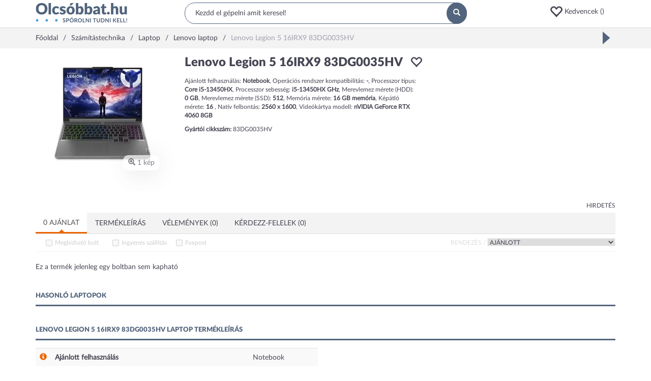

--- FILE ---
content_type: text/html; charset=utf-8
request_url: https://www.olcsobbat.hu/termek/lenovo_legion_5_16irx9_83dg0035hv-65f401f3ef6ec0493b00c43f/
body_size: 50883
content:
<!DOCTYPE HTML>
<html lang="hu" itemscope itemtype="http://schema.org/WebPage">
<head>
    <meta charset="utf-8">
    <meta name="viewport" content="width=device-width, initial-scale=1">
    <meta http-equiv="X-UA-Compatible" content="IE=edge">
    <title>Lenovo Legion 5 16IRX9 83DG0035HV - Laptop: árak, összehasonlítás - Olcsóbbat.hu</title>
<meta property="og:title" content="Lenovo Legion 5 16IRX9 83DG0035HV - Laptop: árak, összehasonlítás - Olcsóbbat.hu" />
<meta property="og:image" content="https://s2.olcsobbat.hu/images/lenovo_legion_5_16irx9_83dg0035hv-663f097cb2e3db416e129ce1-400x400-resize-transparent.png" />
<meta property="og:site_name" content="Olcsóbbat.hu" />
<meta property="og:description" content="Lenovo Legion 5 16IRX9 83DG0035HV jellemzői, vásárlási tanácsok és árgrafikon. Hasonló termékek kedvező áron." />
<meta property="og:type" content="website" />
<meta name="description" content="Lenovo Legion 5 16IRX9 83DG0035HV jellemzői, vásárlási tanácsok és árgrafikon. Hasonló termékek kedvező áron." />

    <link rel="preconnect" href="https://ad.adverticum.net">
    <link rel="preconnect" href="https://www.google-analytics.com">
    <link rel="preconnect" href="https://www.googleadservices.com">
    <link rel="preconnect" href="https://pagead2.googlesyndication.com">
    <link rel="preconnect" href="//static.criteo.net">
    <link rel="preload" href="/assets/6c67789c/css/../fonts/Lato-Regular.woff2" as=font crossorigin>
    <link rel="preload" href="/assets/6c67789c/css/../fonts/Lato-Black.woff2" as=font crossorigin>
    <link rel="preload" href="/assets/6c67789c/css/../fonts/glyphicons-halflings-regular.woff2" as=font crossorigin>

    <link rel="manifest" href="/manifest.json">
    <link rel="icon" type="image/png" sizes="180x180"
          href="https://s3.olcsobbat.hu/img/logo.png">
    <link rel="icon" type="image/gif" href="/favicon_2.gif">
    <link rel="apple-touch-icon" type="image/png" sizes="180x180"
          href="https://s3.olcsobbat.hu/img/logo.png">
    <meta itemprop="image" content="https://s3.olcsobbat.hu/img/logo.png"/>

    <meta name="theme-color" content="#53657d">
    
        <script async src="https://www.googletagmanager.com/gtag/js?id=G-THLQ0PN3K8"></script>
    <script type="text/javascript">
        window.criteo_q = window.criteo_q || [];
        var deviceType = /iPad/.test(navigator.userAgent) ? "t" : /Mobile|iP(hone|od)|Android|BlackBerry|IEMobile|Silk/.test(navigator.userAgent) ? "m" : "d";
        
        window.dataLayer = window.dataLayer || [];
        function gtag(){dataLayer.push(arguments);}
        gtag('js', new Date());

        gtag('config', "G-THLQ0PN3K8");
    </script>
    <script type="application/ld+json">
    [
        {
            "@context": "http://schema.org",
            "@type": "Organization",
            "name": "Olcsobbat.hu",
            "url": "https://www.olcsobbat.hu",
            "sameAs": [
                "https://www.facebook.com/olcsobbat"
            ]
        },
        {
            "@context": "http://schema.org",
            "@type": "WebSite",
            "url": "https://www.olcsobbat.hu",
            "potentialAction": {
                "@type": "SearchAction",
                "target": "https://www.olcsobbat.hu/kereses/?search={search_term_string}",
                "query-input": "required name=search_term_string"
            }
        }
    ]
    </script>
<link rel="canonical" href="https://www.olcsobbat.hu/termek/lenovo_legion_5_16irx9_83dg0035hv-65f401f3ef6ec0493b00c43f/" />
<style type="text/css">
/*<![CDATA[*/
button:focus{outline:none}.favIcon.glyphicon-heart{color:#ff0000}.favoriteHeaderContainer a .glyphicon{font-size:26px;vertical-align:middle}.mobile .favoriteHeaderContainer{display:inline-block}.mobile .favoriteHeaderContainer a i{font-size:17px;top:-1px;margin-left:10px}.favItemMainProperties{width:18%}.compareTable .productListRow td.mainTitle{width:15%}.compareTable .productListRow td.favItemMainProperties{width:17%}.compareTable .productListRow td.favItemMainProperties.isEmpty{border:1px dashed #dddddd;border-right:0}.compareTable .productListRow td.favItemMainProperties.isEmpty:after{content:"Kedvencem helye";color:#dfdfdf}.compareTable .productListRow td.favItemMainProperties.isEmpty.isEmpty4{border-right:1px dashed #dddddd}.favPopup{display:none;position:absolute;width:172px;padding:15px;background:#49a0d5;color:#fff;z-index:1000;border-radius:5px}.favPopup p{font-size:10px;margin:0;padding:0;max-width:127px}.favPopup h2{color:#fff;margin:0 0 5px 0;font-size:16px;text-transform:uppercase}.favPopup h2:after{content:':'}.favPopup .glyphicon{color:#ec1644;font-size:30px;top:-5px}.favPopup .arrow-up{width:0;height:0;border-left:10px solid transparent;border-right:10px solid transparent;border-bottom:10px solid #49a0d5;position:absolute;top:-10px;left:127px}.favListContainer h2{padding-bottom:5px;color:#54657e;font-size:13px;border-bottom:2px solid #54657e;text-transform:uppercase;font-weight:bold}.favListContainerItems.row{margin-left:0;margin-right:0}.favListContainerItems > div:nth-of-type(1) h3{font-size:12px;color:#454553;margin:0;padding:0;flex:1}.favListContainerItems > div:nth-of-type(2){overflow:auto;border-left:0}.compareTable{width:100%;border-collapse:separate}.compareTable .groupTitle{text-transform:uppercase}.compareTable tr:not(.without-border) td,.compareTable:not(.without-border) th{padding:5px;border:1px solid #dddddd;border-right:0}.compareTable tr:not(.without-border) td:last-of-type,.compareTable:not(.without-border) th:last-of-type{border-right:1px solid #dddddd}.compareTable tr:nth-of-type(2n-1) td{background-color:#f9f9f9}.compareTable .detailToggler td,.compareTable .productListRow td{background-color:#fff !important}.compareTable .detailToggler td{padding:15px 0 32px 0}.compareTable .propName{padding-left:32px}.compareTable .btn-primary{background:#526779;color:#fff;border-radius:10px;min-width:105px;border:0;margin-top:17px}.compareTable .mainTitle{vertical-align:top}.compareTable .productImage{position:relative}.compareTable .productImage button{position:absolute;right:6px;top:11px;width:25px;height:25px;background:#f3f3f3;border:0;border-radius:50%;color:#fff}.compareTable .productListRow td h3{font-size:14px;color:#454553;margin:0;padding:0;font-weight:bold;line-height:2em}.compareTable .price{font-size:19px;font-weight:bold;line-height:2.2em}.compareTable .toggleDetail{font-size:13px;text-transform:uppercase;font-weight:bold;color:#454553}.compareTable .offersList .pull-left{width:33.33333333%}.compareTable .offersList .pull-left img{max-width:60px;max-height:34px}.compareTable .offersList .pull-left .price{font-size:12px;font-weight:bold}.compareTable .offersList .pull-left .trusted{font-size:8px;background-color:#98bc65;color:#fff;text-transform:uppercase;width:auto;margin:0 auto;padding:7px 7px 5px 7px;border-radius:5px;font-weight:bold;line-height:1.3em;display:inline-block}.datasheetTabViewWidget .desktopTabs{background:#f3f3f3}.datasheetTabViewWidget .desktopTabs .active:after{content:'';position:absolute;z-index:5;bottom:-1px;left:0;width:100%;height:3px;background:#ed6605}.datasheetTabViewWidget .desktopTabs .active:before{content:'';width:0;height:0;border-style:solid;border-width:0 5px 5px 5px;border-color:transparent transparent #ed6605 transparent;position:absolute;z-index:5;bottom:2px;left:calc(50% - 5px)}.datasheetTabViewWidget .desktopTabs .active a{border:none !important;border-radius:0 !important;background:#FFFFFF}.datasheetTabViewWidget .desktopTabs > li > a{margin-right:0;text-transform:uppercase}.datasheetTabViewWidget .tabViewTab .counter{background:#49a0d5;border-radius:50%;padding:3px 6px;color:#FFFFFF;font-size:11px;margin-top:-3px;vertical-align:middle;display:inline-block}.datasheetTabViewWidget .tabViewTab .moreSign{float:right;display:inline-block;border:1px solid #a1a1af;color:#a1a1af;padding:3px;font-weight:normal;font-size:9px;margin-top:-2px}.datasheetTabViewWidget .tabViewTab.mobileTab a{display:block;padding:15px;margin:-15px}.datasheetTabViewWidget .tabViewTab.mobileTab.open .moreSign{display:none}@media (min-width: 768px){.datasheetTabViewWidget .tabViewTab.mobileTab{display:none}}.datasheetTabViewWidget .tabViewContent{padding:5px 0}.offerFilterWidget{border-bottom:1px solid #f3f3f3;padding-bottom:0;line-height:200%;font-size:12px}.offerFilterWidget .sortBlock{text-transform:uppercase;float:right}.offerFilterWidget .sortBlock label{color:#dddddd}.offerFilterWidget .szallitasiModLabel,.offerFilterWidget .trustedShopsCheckbox{margin-left:20px}.offerFilterWidget .webshopLabel{margin-left:42px}.offerFilterWidget .trustedShopsLabel{width:110px;display:inline-block}.offerFilterWidget input[type=checkbox]{vertical-align:middle;margin-right:5px;margin-top:0}.offerFilterWidget select{border:1px solid #f3f3f3;text-transform:uppercase}.offerFilterWidget label{font-weight:normal;cursor:pointer}.offerFilterWidget input:disabled + label{color:#CCC;text-decoration:none;cursor:default}.offerFilterWidget .distanceOrderBox{margin:20px 0;display:none}.offerFilterWidget .distanceOrderBox .wrapper{padding:10px;background:#F8F8F8;border:1px solid #F0F0F0}.offerFilterWidget .locationInput{width:400px;padding:2px 5px}.offerFilterWidget .googleMap{width:100%;height:440px;display:none}.offerFilterWidget .webshopInfoWindow{width:350px;height:230px;font-size:11px;line-height:20px}.offerFilterWidget .webshopInfoWindow td{padding:0px 5px 0 0}.offerFilterWidget .webshopInfoWindow .distance{float:right;padding:2px 6px;background:#3BAB0F;color:#FFF;font-weight:bold;font-size:13px;border:1px solid #000}.popularDatasheetsWidget .item{text-align:center}.popularDatasheetsWidget .item a:hover{text-decoration:none}.popularDatasheetsWidget .item .title{height:44px;color:#49A0D5}.popularDatasheetsWidget .item .brand{font-size:13px}.popularDatasheetsWidget .item .price{font-size:16px}.popularDatasheetsWidget .owl-item .item img{width:100px;height:100px;margin:0 auto;display:inline-block}.userHistoryOnMobile{display:none}@media (max-width: 767px){.userHistoryOnMobile{display:block}}.owl-item .item .title{display:-webkit-box;line-clamp:2;-webkit-line-clamp:2;-webkit-box-orient:vertical;overflow:hidden}.popupInfoWidget .defaultInfoIcon{color:#ed6605;cursor:pointer}.popupInfoWidget .popupInfoBox{display:none}.linkedCategoriesWidget a:hover{color:#ed6605;text-decoration:none}.linkedCategoriesWidget .showMore{margin-top:7px !important;margin-bottom:11px !important}.linkedCategoryProductPage ul{list-style-type:none;padding:0}.linkedCategoryProductPage li{float:left;width:100%;padding-bottom:3px}@media (min-width: 768px){.linkedCategoryProductPage li{width:50%}}@media (min-width: 992px){.linkedCategoryProductPage li{width:25%}}.linkedCategoryProductPage li a:hover{color:#ed6605;text-decoration:none}.ratingWidget{letter-spacing:0.3em}.ratingWidget span{color:#dddddd}.ratingWidget span.selected{color:#fac634}.headerWidget{border-bottom:1px solid #DDDDDD;min-height:54px}.headerWidget .desktop .row1{padding:5px 0}.headerWidget .desktop .row1 .searchBox{position:relative}.headerWidget .desktop .row1 .searchBox input{background:#FFFFFF;border-radius:20px;width:100%;padding:10px 20px;border:1px solid #53657D;outline:none}.headerWidget .desktop .row1 .searchBox button{position:absolute;width:40px;height:42px;right:0;top:0;border-radius:50%;background:#53657D;padding:11px 13px;border:none;color:#FFFFFF}.headerWidget .desktop .row1 .buttons{margin-top:5px;text-align:right}.headerWidget .favoriteHeaderContainer .d-ib{width:100px;text-align:left}.headerWidget .mobile .hamburger{padding:10px;margin:-10px;display:inline-block;font-size:17px}.headerWidget .mobile span{cursor:pointer}.headerWidget .mobile .wrapper{margin:15px 0;position:relative;height:22px}.headerWidget .mobile .wrapper .standard,.headerWidget .mobile .wrapper .search{position:absolute;top:-200%;transition:0.5s all;width:100%}.headerWidget .mobile .wrapper.standard .standard{top:0}.headerWidget .mobile .wrapper.search .search{top:0}.headerWidget .mobile .standard .icons{text-align:right}.headerWidget .mobile .standard .icons span{margin-left:20px}.headerWidget .mobile .searchBox button{display:none}.headerWidget .mobile .searchBox input{border:none;display:block;outline:none}.headerWidget .mobile .searchInput{flex-grow:1;margin-left:1em}.searchWrapper{min-height:42px}.searchWrapper.active{position:absolute;z-index:99999;background:#fff;padding:3px 10px 10px 10px;border:solid #DDDDDD 1px;overflow:hidden;border-radius:15px;width:calc(100% - 8px);left:4px;top:-4px}.ac_results ul{width:100%;list-style-position:outside;list-style:none;padding:0;margin:0 0 10px 0}.searchWrapper.active ul{margin-top:10px}.autoCompleteResults.ac_results ul{width:50%;list-style:none;margin:0}.suggestSearchResult.autoCompleteResults .title{border-top:0}.ac_results li{margin:0px;padding:0;cursor:default;display:block;font:menu;font-size:12px;line-height:19px;overflow:hidden}.ac_loading{background:white url("/assets/6c67789c/css/widgets/../img/indicator.gif") right center no-repeat}.ac_results li span{color:#a3acb6;font-size:10px}.ac_results li.ac_over span{color:#656565}.ac_results strong{font-weight:bold}.ac_results.suggestSearchResult{display:none !important}.autoCompleteResults.suggestSearchResult.ac_results{display:block !important}.searchWrapper.active .autoCompleteResults.suggestSearchResult.ac_results{padding-top:20px}.autoCompleteResults.suggestSearchResult div.products{color:#454553}.suggestSearchResult .title,.suggestSearchResult .firsttitle{text-transform:uppercase;color:#454553;font-size:14px}.suggestSearchResult .title{display:none}.suggestSearchResult ul:last-of-type{border-left:1px solid #dfdfdf;padding:0 15px}.suggestSearchResult div{padding:2px;font-size:12px;color:#49A0D5;margin:0 2px}.suggestSearchResult .ac_over .item{background:#F3F3F3;cursor:pointer}.suggestSearchResult .item,.suggestSearchResult .item strong{color:#53657D}.suggestSearchResult img{padding:0 10px 0 0}.suggestSearchResult div.products{font-size:12px}.headerInfoBoxWidget{padding:10px;margin:-15px 0 -10px;letter-spacing:0.1em}.headerInfoBoxWidget b{color:#ED6605}.mainMenuWidget.mobile{display:none}.mainMenuWidget.desktop .menu{margin:0;padding:0;font-size:14px;display:-webkit-flex;-webkit-justify-content:space-around;display:flex;justify-content:space-between;-webkit-align-items:center;align-items:center;border-top:1px solid #dddddd;position:relative;z-index:10100}.mainMenuWidget.desktop .menu > li{display:block;float:left;position:static;margin:0 -15px 0 -15px;font-size:12px}@media (min-width: 1200px){.mainMenuWidget.desktop .menu > li{font-size:14px}}.mainMenuWidget.desktop .menu > li > a,.mainMenuWidget.desktop .menu > li > span{padding:15px;display:block;position:relative;text-transform:uppercase}.mainMenuWidget.desktop .menu > li > a:hover,.mainMenuWidget.desktop .menu > li > span:hover{color:#ed6605;text-decoration:none}.mainMenuWidget.desktop .menu > li > a .arrow,.mainMenuWidget.desktop .menu > li > span .arrow{display:none;position:absolute;z-index:1001;bottom:-1px;left:50%;margin-left:-10px;width:0;height:0;border-style:solid;border-width:0 11px 11px 11px;border-color:transparent transparent #dddddd transparent}.mainMenuWidget.desktop .menu > li > a .arrow:after,.mainMenuWidget.desktop .menu > li > span .arrow:after{content:'';position:absolute;left:-10px;top:1px;width:0;height:0;border-style:solid;border-width:0 10px 10px 10px;border-color:transparent transparent #ffffff transparent}.mainMenuWidget.desktop .menu > li.open .arrow{display:block}.mainMenuWidget.desktop .menu > li.open > a,.mainMenuWidget.desktop .menu > li.open > span{color:#ed6605}.mainMenuWidget.desktop .menu .dropdown-menu{margin-top:0px;width:100%;border-color:#dddddd;padding:15px}.mainMenuWidget.desktop .menu .dropdown-menu .title{font-weight:bold;margin-bottom:10px;text-transform:uppercase;font-size:12px}.mainMenuWidget.desktop .menu .dropdown-menu .col-sm-2{width:20%}.mainMenuWidget.desktop .menu .dropdown-menu ul{margin:0;padding:0}.mainMenuWidget.desktop .menu .dropdown-menu li{display:block;list-style:none;padding:5px 0}.mainMenuWidget.desktop .menu .dropdown-menu a:hover{color:#ed6605;text-decoration:none}.mainMenuWidget.desktop .menu .dropdown-menu .moreLink{display:block;margin-top:30px}.mm-menu{background:#FFFFFF;font-size:13px}.mm-menu .mm-listview > li:not(.mm-divider):after{left:0}.mm-menu .mm-listview > li > a,.mm-menu .mm-listview > li > span,.mm-menu .mm-navbar .mm-title{padding:10px 10px;text-transform:uppercase;font-weight:bold}.mm-menu .mm-navbar{background:#f3f3f3;color:#454553;text-align:left;padding:0}.mm-menu .mm-navbar a,.mm-menu .mm-navbar > *{color:#454553}.mm-menu .mm-title{padding-left:40px !important}.mm-menu .mm-listview{font-size:12px}.mm-menu .mm-listview > li .mm-next:after{border-color:#454553}#mobileMainMenuHeader{padding:30px 10px;text-align:left;background:#FFFFFF;font-size:15px}#mobileMainMenuHeader a{color:#454553}.breadcrumbsWidget{background:#F3F3F3}.breadcrumbsWidget .breadcrumbs{padding:10px 0;display:inline-block}.breadcrumbsWidget .outerWrapper{overflow:hidden;white-space:nowrap;position:relative}.breadcrumbsWidget .separator{display:inline-block;margin:0 10px}.breadcrumbsWidget .separator:after{content:'/'}.breadcrumbsWidget span.inactive{color:#A1A1AF}.breadcrumbsWidgetGap{height:30px}.footerWidget{background:#F3F3F3;border-top:1px solid #DDDDDD}.footerWidget .wrapper{border-top:1px solid #DDDDDD;margin:50px -15px 0;overflow:hidden}.footerWidget .block{border-bottom:1px solid #DDDDDD;padding:0 15px}.footerWidget .title{text-transform:uppercase;font-weight:bold;padding:10px 0;font-size:12px;position:relative;cursor:pointer}.footerWidget .title span{position:absolute;right:0;top:30%;font-size:8px}.footerWidget .title.collapsed span:before{content:"\002b"}.footerWidget ul.menu{margin:0;padding:0}.footerWidget ul.menu li{display:block;list-style:none;margin-bottom:15px}.footerWidget .bottom{background:#53657D;text-align:center;color:#FFFFFF;padding:15px 0}.footerWidget .newsletter{margin-bottom:50px}.footerWidget .newsletter input{display:block;width:100%;margin-bottom:15px;border:none;background:#FFFFFF;padding:10px}.footerWidget .newsletter input:focus{outline-color:#ED6605}.footerWidget .newsletter button{width:100%}@media (min-width: 768px){.footerWidget .block{border:none}.footerWidget .title span{display:none}.footerWidget .collapse{display:block}}
/*]]>*/
</style>
<style type="text/css">
/*<![CDATA[*/
.owl-carousel,.owl-carousel .owl-item{-webkit-tap-highlight-color:transparent;position:relative}.owl-carousel{display:none;width:100%;z-index:1}.owl-carousel .owl-stage{position:relative;-ms-touch-action:pan-Y;-moz-backface-visibility:hidden}.owl-carousel .owl-stage:after{content:".";display:block;clear:both;visibility:hidden;line-height:0;height:0}.owl-carousel .owl-stage-outer{position:relative;overflow:hidden;-webkit-transform:translate3d(0,0,0)}.owl-carousel .owl-item,.owl-carousel .owl-wrapper{-webkit-backface-visibility:hidden;-moz-backface-visibility:hidden;-ms-backface-visibility:hidden;-webkit-transform:translate3d(0,0,0);-moz-transform:translate3d(0,0,0);-ms-transform:translate3d(0,0,0)}.owl-carousel .owl-item{min-height:1px;float:left;-webkit-backface-visibility:hidden;-webkit-touch-callout:none}.owl-carousel .owl-item img{display:block;width:100%}.owl-carousel .owl-dots.disabled,.owl-carousel .owl-nav.disabled{display:none}.no-js .owl-carousel,.owl-carousel.owl-loaded{display:block}.owl-carousel .owl-dot,.owl-carousel .owl-nav .owl-next,.owl-carousel .owl-nav .owl-prev{cursor:pointer;cursor:hand;-webkit-user-select:none;-khtml-user-select:none;-moz-user-select:none;-ms-user-select:none;user-select:none}.owl-carousel.owl-loading{opacity:0;display:block}.owl-carousel.owl-hidden{opacity:0}.owl-carousel.owl-refresh .owl-item{visibility:hidden}.owl-carousel.owl-drag .owl-item{-webkit-user-select:none;-moz-user-select:none;-ms-user-select:none;user-select:none}.owl-carousel.owl-grab{cursor:move;cursor:grab}.owl-carousel.owl-rtl{direction:rtl}.owl-carousel.owl-rtl .owl-item{float:right}.owl-carousel .animated{animation-duration:1s;animation-fill-mode:both}.owl-carousel .owl-animated-in{z-index:0}.owl-carousel .owl-animated-out{z-index:1}.owl-carousel .fadeOut{animation-name:fadeOut}@keyframes "fadeOut"{0%{opacity:1;}100%{opacity:0;}}.owl-height{transition:height .5s ease-in-out}.owl-carousel .owl-item .owl-lazy{opacity:0;transition:opacity .4s ease}.owl-carousel .owl-item img.owl-lazy{transform-style:preserve-3d}.owl-carousel .owl-video-wrapper{position:relative;height:100%;background:#000}.owl-carousel .owl-video-play-icon{position:absolute;height:80px;width:80px;left:50%;top:50%;margin-left:-40px;margin-top:-40px;background:url("/assets/7871d79d/owlCarousel/assets/owl.video.play.png") no-repeat;cursor:pointer;z-index:1;-webkit-backface-visibility:hidden;transition:transform .1s ease}.owl-carousel .owl-video-play-icon:hover{-ms-transform:scale(1.3,1.3);transform:scale(1.3,1.3)}.owl-carousel .owl-video-playing .owl-video-play-icon,.owl-carousel .owl-video-playing .owl-video-tn{display:none}.owl-carousel .owl-video-tn{opacity:0;height:100%;background-position:center center;background-repeat:no-repeat;background-size:contain;transition:opacity .4s ease}.owl-carousel .owl-video-frame{position:relative;z-index:1;height:100%;width:100%}
/*]]>*/
</style>
<style type="text/css">
/*<![CDATA[*/
.mm-hidden{display:none !important}.mm-wrapper{overflow-x:hidden;position:relative}.mm-menu{box-sizing:border-box;background:inherit;display:block;padding:0;margin:0;position:absolute;left:0;right:0;top:0;bottom:0;z-index:0}.mm-panels,.mm-panels>.mm-panel{background:inherit;border-color:inherit;box-sizing:border-box;margin:0;position:absolute;left:0;right:0;top:0;bottom:0;z-index:0}.mm-panels{overflow:hidden}.mm-panel{transform:translate(100%,0);transform:translate3d(100%,0,0);transition:transform .4s ease;transform-origin:top left}.mm-panel.mm-opened{transform:translate(0,0);transform:translate3d(0,0,0)}.mm-panel.mm-subopened{transform:translate(-30%,0);transform:translate3d(-30%,0,0)}.mm-panel.mm-highest{z-index:1}.mm-panel.mm-noanimation{transition:none !important}.mm-panel.mm-noanimation.mm-subopened{transform:translate(0,0);transform:translate3d(0,0,0)}.mm-panels>.mm-panel{-webkit-overflow-scrolling:touch;overflow:scroll;overflow-x:hidden;overflow-y:auto;padding:0 20px}.mm-panels>.mm-panel.mm-hasnavbar{padding-top:40px}.mm-panels>.mm-panel:not(.mm-hidden){display:block}.mm-panels>.mm-panel:after,.mm-panels>.mm-panel:before{content:'';display:block;height:20px}.mm-vertical .mm-panel{transform:none !important}.mm-listview .mm-vertical .mm-panel,.mm-vertical .mm-listview .mm-panel{display:none;padding:10px 0 10px 10px}.mm-listview .mm-vertical .mm-panel .mm-listview>li:last-child:after,.mm-vertical .mm-listview .mm-panel .mm-listview>li:last-child:after{border-color:transparent}.mm-vertical li.mm-opened>.mm-panel,li.mm-vertical.mm-opened>.mm-panel{display:block}.mm-listview>li.mm-vertical>.mm-next,.mm-vertical .mm-listview>li>.mm-next{box-sizing:border-box;height:40px;bottom:auto}.mm-listview>li.mm-vertical.mm-opened>.mm-next:after,.mm-vertical .mm-listview>li.mm-opened>.mm-next:after{transform:rotate(225deg);right:19px}.mm-btn{box-sizing:border-box;width:40px;height:40px;position:absolute;top:0;z-index:1}.mm-clear:after,.mm-clear:before,.mm-close:after,.mm-close:before{content:'';border:2px solid transparent;display:block;width:5px;height:5px;margin:auto;position:absolute;top:0;bottom:0;transform:rotate(-45deg)}.mm-clear:before,.mm-close:before{border-right:none;border-bottom:none;right:18px}.mm-clear:after,.mm-close:after{border-left:none;border-top:none;right:25px}.mm-next:after,.mm-prev:before{content:'';border-top:2px solid transparent;border-left:2px solid transparent;display:block;width:8px;height:8px;margin:auto;position:absolute;top:0;bottom:0}.mm-prev:before{transform:rotate(-45deg);left:23px;right:auto}.mm-next:after{transform:rotate(135deg);right:23px;left:auto}.mm-navbar{border-bottom:1px solid;border-color:inherit;text-align:center;line-height:20px;height:40px;padding:0 40px;margin:0;position:absolute;top:0;left:0;right:0}.mm-navbar>*{display:block;padding:10px 0}.mm-navbar a,.mm-navbar a:hover{text-decoration:none}.mm-navbar .mm-title{text-overflow:ellipsis;white-space:nowrap;overflow:hidden}.mm-navbar .mm-btn:first-child{left:0}.mm-navbar .mm-btn:last-child{text-align:right;right:0}.mm-panel .mm-navbar{display:none}.mm-panel.mm-hasnavbar .mm-navbar{display:block}.mm-listview,.mm-listview>li{list-style:none;display:block;padding:0;margin:0}.mm-listview{font:inherit;font-size:14px;line-height:20px}.mm-listview a,.mm-listview a:hover{text-decoration:none}.mm-listview>li{position:relative}.mm-listview>li,.mm-listview>li .mm-next,.mm-listview>li .mm-next:before,.mm-listview>li:after{border-color:inherit}.mm-listview>li>a,.mm-listview>li>span{text-overflow:ellipsis;white-space:nowrap;overflow:hidden;color:inherit;display:block;padding:10px 10px 10px 20px;margin:0}.mm-listview>li:not(.mm-divider):after{content:'';border-bottom-width:1px;border-bottom-style:solid;display:block;position:absolute;left:0;right:0;bottom:0}.mm-listview>li:not(.mm-divider):after{left:20px}.mm-listview .mm-next{background:rgba(3,2,1,0);width:50px;padding:0;position:absolute;right:0;top:0;bottom:0;z-index:2}.mm-listview .mm-next:before{content:'';border-left-width:1px;border-left-style:solid;display:block;position:absolute;top:0;bottom:0;left:0}.mm-listview .mm-next+a,.mm-listview .mm-next+span{margin-right:50px}.mm-listview .mm-next.mm-fullsubopen{width:100%}.mm-listview .mm-next.mm-fullsubopen:before{border-left:none}.mm-listview .mm-next.mm-fullsubopen+a,.mm-listview .mm-next.mm-fullsubopen+span{padding-right:50px;margin-right:0}.mm-panels>.mm-panel>.mm-listview{margin:20px -20px}.mm-panels>.mm-panel>.mm-listview:first-child,.mm-panels>.mm-panel>.mm-navbar+.mm-listview{margin-top:-20px}.mm-menu{background:#f3f3f3;border-color:rgba(0,0,0,.1);color:rgba(0,0,0,.75)}.mm-menu .mm-navbar a,.mm-menu .mm-navbar>*{color:rgba(0,0,0,.3)}.mm-menu .mm-btn:after,.mm-menu .mm-btn:before{border-color:rgba(0,0,0,.3)}.mm-menu .mm-listview{border-color:rgba(0,0,0,.1)}.mm-menu .mm-listview>li .mm-next:after{border-color:rgba(0,0,0,.3)}.mm-menu .mm-listview>li a:not(.mm-next){-webkit-tap-highlight-color:rgba(255,255,255,.5);tap-highlight-color:rgba(255,255,255,.5)}.mm-menu .mm-listview>li.mm-selected>a:not(.mm-next),.mm-menu .mm-listview>li.mm-selected>span{background:rgba(255,255,255,.5)}.mm-menu .mm-listview>li.mm-opened.mm-vertical>.mm-panel,.mm-menu .mm-listview>li.mm-opened.mm-vertical>a.mm-next,.mm-menu.mm-vertical .mm-listview>li.mm-opened>.mm-panel,.mm-menu.mm-vertical .mm-listview>li.mm-opened>a.mm-next{background:rgba(0,0,0,.05)}.mm-menu .mm-divider{background:rgba(0,0,0,.05)}.mm-page{box-sizing:border-box;position:relative}.mm-slideout{transition:transform .4s ease;z-index:1}html.mm-opened{overflow-x:hidden;position:relative}html.mm-blocking{overflow:hidden}html.mm-blocking body{overflow:hidden}html.mm-background .mm-page{background:inherit}#mm-blocker{background:rgba(3,2,1,0);display:none;width:100%;height:100%;position:fixed;top:0;left:0;z-index:2}html.mm-blocking #mm-blocker{display:block}.mm-menu.mm-offcanvas{z-index:0;display:none;position:fixed}.mm-menu.mm-offcanvas.mm-opened{display:block}.mm-menu.mm-offcanvas.mm-no-csstransforms.mm-opened{z-index:10}.mm-menu.mm-offcanvas{width:80%;min-width:140px;max-width:440px}html.mm-opening .mm-menu~.mm-slideout{transform:translate(80%,0);transform:translate3d(80%,0,0)}@media all and (max-width:175px){html.mm-opening .mm-menu~.mm-slideout{transform:translate(140px,0);transform:translate3d(140px,0,0)}}@media all and (min-width:550px){html.mm-opening .mm-menu~.mm-slideout{transform:translate(440px,0);transform:translate3d(440px,0,0)}}@charset "UTF-8";.mm-sronly{border:0 !important;clip:rect(1px,1px,1px,1px) !important;clip-path:inset(50%) !important;white-space:nowrap !important;width:1px !important;height:1px !important;padding:0 !important;overflow:hidden !important;position:absolute !important}
/*]]>*/
</style>
<style type="text/css">
/*<![CDATA[*/
.mm-navbars-bottom,.mm-navbars-top{background:inherit;border-color:inherit;border-width:0;overflow:hidden;position:absolute;left:0;right:0;z-index:3}.mm-navbars-bottom>.mm-navbar,.mm-navbars-top>.mm-navbar{border:none;padding:0;position:relative;transform:translate(0,0);transform:translate3d(0,0,0)}.mm-navbars-top{border-bottom-style:solid;border-bottom-width:1px;top:0}.mm-navbars-bottom{border-top-style:solid;border-top-width:1px;bottom:0}.mm-navbar.mm-hasbtns{padding:0 40px}.mm-navbar[class*=mm-navbar-content-]>*{box-sizing:border-box;display:block;float:left}.mm-navbar .mm-breadcrumbs{text-overflow:ellipsis;white-space:nowrap;overflow:hidden;-webkit-overflow-scrolling:touch;overflow-x:auto;text-align:left;padding:0 0 0 17px}.mm-navbar .mm-breadcrumbs>*{display:inline-block;padding:10px 3px}.mm-navbar .mm-breadcrumbs>a{text-decoration:underline}.mm-navbar.mm-hasbtns .mm-breadcrumbs{margin-left:-40px}.mm-navbar.mm-hasbtns .mm-btn:not(.mm-hidden)+.mm-breadcrumbs{margin-left:0;padding-left:0}.mm-hasnavbar-top-1 .mm-panels{top:40px}.mm-hasnavbar-top-2 .mm-panels{top:80px}.mm-hasnavbar-top-3 .mm-panels{top:120px}.mm-hasnavbar-top-4 .mm-panels{top:160px}.mm-hasnavbar-bottom-1 .mm-panels{bottom:40px}.mm-hasnavbar-bottom-2 .mm-panels{bottom:80px}.mm-hasnavbar-bottom-3 .mm-panels{bottom:120px}.mm-hasnavbar-bottom-4 .mm-panels{bottom:160px}.mm-navbar-size-2{height:80px}.mm-navbar-size-3{height:120px}.mm-navbar-size-4{height:160px}.mm-navbar-content-2>*{width:50%}.mm-navbar-content-3>*{width:33.33%}.mm-navbar-content-4>*{width:25%}.mm-navbar-content-5>*{width:20%}.mm-navbar-content-6>*{width:16.67%}
/*]]>*/
</style>
<style type="text/css">
/*<![CDATA[*/
.mm-menu.mm-opened[class*=mm-pagedim]~#mm-blocker{opacity:0}html.mm-opening .mm-menu.mm-opened[class*=mm-pagedim]~#mm-blocker{opacity:.3;transition:opacity .4s ease .4s}.mm-menu.mm-opened.mm-pagedim~#mm-blocker{background:inherit}.mm-menu.mm-opened.mm-pagedim-white~#mm-blocker{background:#fff}.mm-menu.mm-opened.mm-pagedim-black~#mm-blocker{background:#000}
/*]]>*/
</style>
<style type="text/css">
/*<![CDATA[*/
.datasheetPage .shortDetails .infotd{width:30px}.datasheetPage .arfigyeles{margin:5px 0}.datasheetPage .arfigyeles a{color:#49a0d5}.datasheetPage .offerFilterWidget{display:none}@media (min-width: 992px){.datasheetPage .offerFilterWidget{display:block}}.datasheetPage .articleIdDesktop{font-size:12px;margin-top:10px;margin-bottom:10px}.datasheetPage .articleIdMobile{font-size:14px;margin-top:10px;margin-bottom:10px}.datasheetPage .articleIdDesktop span,.datasheetPage .articleIdMobile span{font-weight:bold}.datasheetPage .articleIdMobile{display:none}@media (max-width: 768px){.datasheetPage .articleIdDesktop{display:none}.datasheetPage .articleIdMobile{display:block !important}}.datasheetPage .summary{margin-bottom:5px}@media (min-width: 992px){.datasheetPage .summary{min-height:280px}}.datasheetPage .summary .mainBlock{position:relative}.datasheetPage .summary .mainBlock .favIcon{position:absolute;top:0;left:97%;z-index:10000;font-size:24px}@media (max-width: 992px){.datasheetPage .summary .mainBlock .favIcon{right:0;left:auto}}.datasheetPage .summary h1{font-size:17px;margin:0 0 15px 0}@media (min-width: 992px){.datasheetPage .summary h1{font-size:24px}}.datasheetPage .summary .col-xs-4{padding-right:0}.datasheetPage .summary .imageGalleryBlock{position:relative;text-align:center;min-width:100px;min-height:100px;aspect-ratio:1}.datasheetPage .summary .imageGalleryBlock .mainImage{display:inline-block;position:relative;z-index:5;cursor:pointer;min-width:100px;min-height:100px;aspect-ratio:1}.datasheetPage .summary .imageGalleryBlock .mainImage img{display:inline-block;min-width:100px;min-height:100px;max-width:225px;max-height:225px;aspect-ratio:1}@media (min-width: 992px){.datasheetPage .summary .imageGalleryBlock .mainImage img{width:225px;height:225px}}.datasheetPage .summary .imageGalleryBlock .counter{position:absolute;bottom:-20px;right:0;background:#FFFFFF;opacity:0.7;padding:5px 10px;border-radius:10px;-webkit-box-shadow:3px 4px 49px -11px rgba(0, 0, 0, 0.79);-moz-box-shadow:3px 4px 49px -11px rgba(0, 0, 0, 0.79);box-shadow:3px 4px 49px -11px rgba(0, 0, 0, 0.79);zoom:0.8}@media (min-width: 768px){.datasheetPage .summary .imageGalleryBlock .counter{zoom:1;bottom:0}}.datasheetPage .summary .imageGalleryBlock .tagPosition{position:absolute;top:0;left:0}.datasheetPage .summary .imageGalleryBlock .tag{height:24px;padding:5px 10px;background:#f2a77e;color:#FFFFFF;border-radius:5px 0 0 5px;text-transform:uppercase;font-size:11px;margin-bottom:5px;position:relative;text-align:center;z-index:10;zoom:0.8}@media (min-width: 992px){.datasheetPage .summary .imageGalleryBlock .tag{zoom:1}}.datasheetPage .summary .imageGalleryBlock .tag:after{content:"";position:absolute;top:0;right:-12px;width:0;height:0;border-style:solid;border-width:12px 0 12px 12px;border-color:transparent transparent transparent #f2a77e;-webkit-transform:rotate(360deg)}.datasheetPage .summary .imageGalleryBlock .tag.newTag{background:#49a0d5}.datasheetPage .summary .imageGalleryBlock .tag.newTag:after{border-color:transparent transparent transparent #49a0d5}.datasheetPage .summary .imageGalleryBlock .tag a{color:#FFFFFF}.datasheetPage .summary .imageGalleryBlock .priceDrop span{position:absolute;bottom:-25px;left:calc(50% - 25px);display:block;border:1px solid #f3f3f3;border-radius:100%;text-align:center;width:50px;height:50px;padding-top:15px;margin:0 auto;color:#ed6605;background:#FFFFFF;-webkit-box-shadow:3px 4px 49px -11px rgba(0, 0, 0, 0.79);-moz-box-shadow:3px 4px 49px -11px rgba(0, 0, 0, 0.79);box-shadow:3px 4px 49px -11px rgba(0, 0, 0, 0.79)}.datasheetPage .summary .rating .ratingWidget{font-size:18px}.datasheetPage .summary .rating .writeComment{margin-left:10px}.datasheetPage .summary .rating .writeComment:hover{color:#ed6605}.datasheetPage .summary .priceField{margin-bottom:10px}.datasheetPage .summary .priceField .price{font-size:32px;font-family:'LatoWebBlack';margin:5px 0;color:#464533;display:inline-block}.datasheetPage .summary .priceField .priceMonitor{font-size:12px;padding-left:50px;background:url("/assets/6c67789c/css/pages/datasheet/../../../img/eye20.png") no-repeat 23px -3px;display:inline-block;height:26px;vertical-align:middle}@media (max-width: 991px){.datasheetPage .summary .priceField .priceMonitor{display:block;margin-top:12px;padding-left:29px;background:url("/assets/6c67789c/css/pages/datasheet/../../../img/eye20.png") no-repeat 2px -3px}}.datasheetPage .summary .description{display:none;font-size:12px}.datasheetPage .summary .description ul{margin:0;padding:0}.datasheetPage .summary .description li{list-style:none;display:inline}.datasheetPage .summary .description li span{font-weight:bold}@media (min-width: 992px){.datasheetPage .summary .description{display:block}}.datasheetPage .summary .variants{margin-top:10px;font-size:12px}.datasheetPage .summary .variants td{padding:1px 0}@media (max-width: 991px){.datasheetPage .summary .variants td{display:block}}.datasheetPage .summary .variants .label{padding:3px 15px 3px 5px;margin-right:20px;vertical-align:middle}.datasheetPage .summary .variants .variantList{display:inline}.datasheetPage .summary .variants .variantList .item{display:inline-block;border:1px solid #AAA;padding:3px 6px;margin-bottom:5px;margin-right:5px;color:#000}.datasheetPage .summary .variants .variantList .item.normal:hover{background:#ededed;background:-moz-linear-gradient(top, #ededed 0%, #efefef 45%, #fefefe 100%);background:-webkit-gradient(linear, left top, left bottom, color-stop(0%, #ededed), color-stop(45%, #efefef), color-stop(100%, #fefefe));background:-webkit-linear-gradient(top, #ededed 0%, #efefef 45%, #fefefe 100%);background:-o-linear-gradient(top, #ededed 0%, #efefef 45%, #fefefe 100%);background:-ms-linear-gradient(top, #ededed 0%, #efefef 45%, #fefefe 100%);background:linear-gradient(to bottom, #ededed 0%, #efefef 45%, #fefefe 100%);filter:progid:DXImageTransform.Microsoft.gradient(startColorstr='#ededed', endColorstr='#fefefe', GradientType=0)}.datasheetPage .summary .variants .variantList .item.selected{box-shadow:1px 1px 3px rgba(0, 0, 0, 0.3);border:1px solid #c4c4c4;border-radius:15px;padding-left:33px;padding-right:15px;height:28px;vertical-align:middle;padding-top:4px;padding-bottom:4px;background:url("/assets/6c67789c/css/pages/datasheet/../../../img/tick16.png") no-repeat 6px 5px}.datasheetPage .summary .variants .variantList .item.normal{box-shadow:1px 1px 1.5px rgba(0, 0, 0, 0.3);border:1px solid #e5e5e5;border-radius:15px;padding-left:15px;padding-right:15px;height:28px;vertical-align:middle;padding-top:4px;padding-bottom:4px;background:#e5e5e5}.datasheetPage .summary .variants .variantList .item.normal:hover{background:#CACACA}.datasheetPage .summary .variants .variantList .item.empty{color:#CCC;border:1px solid #DDD}@media (max-width: 767px){.datasheetPage > .summary > div:first-of-type:before{content:attr(data-title);padding:0 15px;font-family:'LatoWebBlack', Arial, sans-serif;font-size:17px;margin-bottom:15px}}@media (max-width: 767px){.datasheetPage > .summary > div:first-of-type h1{display:none}}.datasheetPage .offerList > ul{margin:0;padding:0}.datasheetPage .offerList .item{padding:5px 0;border-bottom:1px solid #dddddd;list-style:none;display:block}.datasheetPage .offerList .shopColumn{float:left;width:70px;text-align:center}.datasheetPage .offerList .shopColumn .shoptick .popupInfoWidget{margin-left:-15px}.datasheetPage .offerList .shopColumn .trustedshop img{width:68px}.datasheetPage .offerList .shopColumn .shoplogo img{width:70px;height:18px}.datasheetPage .offerList .shopColumn .voterContainer{margin:5px 0 0;font-size:10px}.datasheetPage .offerList .shopColumn .shop-rating{font-size:11px;margin-bottom:5px}@media (min-width: 768px){.datasheetPage .offerList .shopColumn{width:170px}.datasheetPage .offerList .shopColumn .shoplogo img{width:110px;height:28px}.datasheetPage .offerList .shopColumn .shoptick{float:right}.datasheetPage .offerList .shopColumn .shoptick .popupInfoWidget{margin-left:-67px}.datasheetPage .offerList .shopColumn .infoContainer{margin-left:133.333px;margin-top:-28px;width:100px}}.datasheetPage .offerList .detailColumn{margin-left:85px}@media (min-width: 768px){.datasheetPage .offerList .detailColumn{margin-left:230px}.datasheetPage .offerList .detailColumn .detailColumnTable{display:table;width:100%}.datasheetPage .offerList .detailColumn .description,.datasheetPage .offerList .detailColumn .availability,.datasheetPage .offerList .detailColumn .buttonColumn,.datasheetPage .offerList .detailColumn .priceColumn{display:table-cell}}.datasheetPage .offerList .detailColumn h3{margin:0;padding:0}.datasheetPage .offerList .detailColumn .offerName{font-size:16px;color:#49a0d5;display:block}.datasheetPage .offerList .detailColumn .offerInfo{font-size:13px;color:#a1a1af}.datasheetPage .offerList .detailColumn .distance{background:#8fbd5a;color:#FFFFFF;padding:0 5px}.datasheetPage .offerList .detailColumn .oi-more-offers{color:#a1a1af;font-size:90%;margin-top:5px;display:inline-block}.datasheetPage .offerList .detailColumn .oi-more-offers .glyphicon{font-size:80%}.datasheetPage .offerList .detailColumn .oi-more-offers .offers-hidden{display:none}.datasheetPage .offerList .detailColumn .oi-more-offers.offers-hide .offers-shown{display:none}.datasheetPage .offerList .detailColumn .oi-more-offers.offers-hide .offers-hidden{display:block}.datasheetPage .offerList .detailColumn .oi-more-offers .offers-hidden{display:none}.datasheetPage .offerList .detailColumn .availability{font-size:13px}@media (min-width: 768px){.datasheetPage .offerList .detailColumn .availability{width:200px}}@media (max-width: 767px){.datasheetPage .offerList .detailColumn .availability div a span:not(.inStock):not(.freeShipping){display:none}}.datasheetPage .offerList .detailColumn .inStock{color:#8fbd5a}.datasheetPage .offerList .detailColumn .freeShipping{color:#ed6605}.datasheetPage .offerList .detailColumn .buttonColumn,.datasheetPage .offerList .detailColumn .priceColumn{text-align:right;vertical-align:middle}.datasheetPage .offerList .detailColumn .priceColumn{font-size:18px;font-family:'LatoWebBlack';text-align:right}.datasheetPage .offerList .detailColumn .priceColumn a{color:#53657d}@media (min-width: 768px){.datasheetPage .offerList .detailColumn .priceColumn{display:table-cell;font-size:24px;width:150px}}.datasheetPage .offerList .detailColumn .buttonColumn{display:none}.datasheetPage .offerList .detailColumn .buttonColumn > span{text-align:center;display:inline-block}@media (min-width: 768px){.datasheetPage .offerList .detailColumn .buttonColumn{display:table-cell;width:150px}}.datasheetPage .offerList .detailColumn .shopName2{font-size:11px;color:#a1a1af;max-width:110px;display:inline-block}.datasheetPage .offerList .childOffer{display:none}.datasheetPage #more-offers .section-title,.datasheetPage #premium-offers .section-title{padding:10px 0;margin-top:0;margin-bottom:0}.datasheetPage #more-offers .section-title{margin-top:4px}.datasheetPage .properties .section-title{display:none}@media (min-width: 768px){.datasheetPage .properties .section-title{display:block}}.datasheetPage .properties .groupHeader th{text-transform:uppercase;font-weight:normal}.datasheetPage .reviews .review-img{display:inline-block;width:14px;height:14px}.datasheetPage .reviews .ratingBlock{margin-bottom:30px}.datasheetPage .reviews .reviewForm{margin-bottom:30px}.datasheetPage .reviews .reviewForm label{font-weight:normal}.datasheetPage .reviews .reviewForm textarea{height:10em}.datasheetPage .reviews .reviewForm .help-block{color:#ed6605}.datasheetPage .reviews .ratingHeader .reviewCount{margin:10px 0}.datasheetPage .reviews .ratingHeader td{padding:1px 10px 1px 0}.datasheetPage .reviews .reviewBlock{margin:30px 0}.datasheetPage .reviews .reviewBlock .review-source{position:absolute;top:0;right:15px;text-align:right}.datasheetPage .reviews .reviewBlock .review-source img{width:14px;height:14px}.datasheetPage .reviews .review{border:1px solid #dddddd;border-radius:15px;padding:15px;margin-bottom:15px}.datasheetPage .reviews .review:nth-child(even){background:#f3f3f3}.datasheetPage .reviews .review .creatorRating{margin-bottom:5px}.datasheetPage .reviews .review .replyLink{margin:10px 0}.datasheetPage .reviews .review .reply .name{font-style:italic}.datasheetPage .reviews .review .reply li{list-style:none}.datasheetPage .questions .step{background:#f3f3f3;margin-bottom:15px;border:1px solid #a1a1af;border-radius:10px;padding:15px}.datasheetPage .questions .stepLabel{display:inline-block;background:#8fbd5a;color:#FFFFFF;padding:3px 7px;border-radius:5px;margin-bottom:15px}.datasheetPage .questions textarea{height:13em}.datasheetPage .questions .questionList{margin:30px 0}.datasheetPage .questions .question{border:1px solid #dddddd;border-radius:15px;padding:15px;margin-bottom:15px}.datasheetPage .questions .question:nth-child(even){background:#f3f3f3}.datasheetPage .questions .questionInfo a{font-size:80%}.datasheetPage .questions .questionLink input{display:block;width:100%}.datasheetPage .questions .questionDetail{margin:30px 0}.datasheetPage .questions .answer{margin:0 0 30px 30px;border-left:3px solid #8fbd5a;padding-left:15px}.datasheetPage .questions .answer .answerTitleBar{margin:15px 0}.datasheetPage .questions .answer .logo img{margin-right:15px}.datasheetPage .questions .answer .name a{font-size:90%}.datasheetPage .questions .answer .name a span{font-weight:bold;white-space:nowrap;margin-left:10px}.imageGalleryModal .modal-dialog{width:100%}@media (min-width: 768px){.imageGalleryModal .modal-dialog{width:732px}}.imageGalleryModal .modal-body{padding:0}.imageGalleryModal .galleryBox{padding:15px}.imageGalleryModal .promoOffers{border-top:1px solid #f3f3f3}.imageGalleryModal .promoOffer{display:block;float:left;width:33%;text-align:center;border-right:1px solid #f3f3f3;padding:15px 0 10px 0}.imageGalleryModal .promoOffer:last-child{border:none}.imageGalleryModal .promoOffer img{margin-bottom:10px;width:80%;max-width:110px}.imageGalleryModal .promoOffer span{display:block;font-family:'LatoWebBlack'}@media (min-width: 768px){.imageGalleryModal .promoOffer span{font-size:18px}}.datasheetNavigation{display:none;position:relative}@media (min-width: 992px){.datasheetNavigation{display:block}.datasheetNavigation a{display:block;position:absolute;width:25px;height:25px}.datasheetNavigation #previousDatasheet{top:-48px;right:36px}.datasheetNavigation #nextDatasheet{top:-48px;right:0px}.datasheetNavigation #previousDatasheet{content:'';display:block;width:0;height:0;border-style:solid;border-width:12.5px 15px 12.5px 0;border-color:transparent #53657d transparent transparent}.datasheetNavigation #nextDatasheet:after{content:'';width:0;height:0;border-style:solid;border-width:12.5px 0 12.5px 15px;border-color:transparent transparent transparent #53657d;display:block}}@media (min-width: 992px){.breadcrumbsWidget .outerWrapper{margin-right:70px}}.datasheetTooltip{width:150px;height:200px;display:none;text-align:center}.datasheetTooltip_info{font-size:12px}.datasheetTooltip_image{margin:10px}.datasheetTooltip_name{height:30px;overflow:hidden}.datasheetTooltip_price{font-weight:bold;font-size:18px;margin-top:10px}.datasheetTooltip_price .datasheetTooltip_from{font-size:12px}
/*]]>*/
</style>
<style type="text/css">
/*<![CDATA[*/
.qtip{position:absolute;left:-28000px;top:-28000px;display:none;max-width:280px;min-width:50px;font-size:10.5px;line-height:12px;direction:ltr;box-shadow:none;padding:0}.qtip-content{position:relative;padding:5px 9px;overflow:hidden;text-align:left;word-wrap:break-word}.qtip-titlebar{position:relative;padding:5px 35px 5px 10px;overflow:hidden;border-width:0 0 1px;font-weight:700}.qtip-titlebar+.qtip-content{border-top-width:0 !important}.qtip-close{position:absolute;right:-9px;top:-9px;cursor:pointer;outline:medium none;border-width:1px;border-style:solid;border-color:transparent}.qtip-titlebar .qtip-close{right:4px;top:50%;margin-top:-9px}* html .qtip-titlebar .qtip-close{top:16px}.qtip-titlebar .ui-icon,.qtip-icon .ui-icon{display:block;text-indent:-1000em;direction:ltr}.qtip-icon,.qtip-icon .ui-icon{-moz-border-radius:3px;-webkit-border-radius:3px;border-radius:3px;text-decoration:none}.qtip-icon .ui-icon{width:18px;height:14px;line-height:14px;text-align:center;text-indent:0;font:400 bold 10px/13px Tahoma,sans-serif;color:inherit;background:transparent none no-repeat -100em -100em}.qtip-default{border-width:1px;border-style:solid;border-color:#F1D031;background-color:#FFFFA3;color:#555}.qtip-default .qtip-titlebar{background-color:#FFEF93}.qtip-default .qtip-icon{border-color:#CCC;background:#F1F1F1;color:#777}.qtip-default .qtip-titlebar .qtip-close{border-color:#AAA;color:#111}.qtip-light{background-color:#fff;border-color:#E2E2E2;color:#454545}.qtip-light .qtip-titlebar{background-color:#f1f1f1}.qtip-dark{background-color:#505050;border-color:#303030;color:#f3f3f3}.qtip-dark .qtip-titlebar{background-color:#404040}.qtip-dark .qtip-icon{border-color:#444}.qtip-dark .qtip-titlebar .ui-state-hover{border-color:#303030}.qtip-cream{background-color:#FBF7AA;border-color:#F9E98E;color:#A27D35}.qtip-cream .qtip-titlebar{background-color:#F0DE7D}.qtip-cream .qtip-close .qtip-icon{background-position:-82px 0}.qtip-red{background-color:#F78B83;border-color:#D95252;color:#912323}.qtip-red .qtip-titlebar{background-color:#F06D65}.qtip-red .qtip-close .qtip-icon{background-position:-102px 0}.qtip-red .qtip-icon{border-color:#D95252}.qtip-red .qtip-titlebar .ui-state-hover{border-color:#D95252}.qtip-green{background-color:#CAED9E;border-color:#90D93F;color:#3F6219}.qtip-green .qtip-titlebar{background-color:#B0DE78}.qtip-green .qtip-close .qtip-icon{background-position:-42px 0}.qtip-blue{background-color:#E5F6FE;border-color:#ADD9ED;color:#5E99BD}.qtip-blue .qtip-titlebar{background-color:#D0E9F5}.qtip-blue .qtip-close .qtip-icon{background-position:-2px 0}.qtip-shadow{-webkit-box-shadow:1px 1px 3px 1px rgba(0,0,0,.15);-moz-box-shadow:1px 1px 3px 1px rgba(0,0,0,.15);box-shadow:1px 1px 3px 1px rgba(0,0,0,.15)}.qtip-rounded,.qtip-tipsy,.qtip-bootstrap{-moz-border-radius:5px;-webkit-border-radius:5px;border-radius:5px}.qtip-rounded .qtip-titlebar{-moz-border-radius:4px 4px 0 0;-webkit-border-radius:4px 4px 0 0;border-radius:4px 4px 0 0}.qtip-youtube{-moz-border-radius:2px;-webkit-border-radius:2px;border-radius:2px;-webkit-box-shadow:0 0 3px #333;-moz-box-shadow:0 0 3px #333;box-shadow:0 0 3px #333;color:#fff;border-width:0;background:#4A4A4A;background-image:-webkit-gradient(linear,left top,left bottom,color-stop(0,#4A4A4A),color-stop(100%,#000));background-image:-webkit-linear-gradient(top,#4A4A4A 0,#000 100%);background-image:-moz-linear-gradient(top,#4A4A4A 0,#000 100%);background-image:-ms-linear-gradient(top,#4A4A4A 0,#000 100%);background-image:-o-linear-gradient(top,#4A4A4A 0,#000 100%)}.qtip-youtube .qtip-titlebar{background-color:#4A4A4A;background-color:rgba(0,0,0,0)}.qtip-youtube .qtip-content{padding:.75em;font:12px arial,sans-serif;filter:progid:DXImageTransform.Microsoft.Gradient(GradientType=0, StartColorStr=#4a4a4a, EndColorStr=#000000);-ms-filter:"progid:DXImageTransform.Microsoft.Gradient(GradientType=0, StartColorStr=#4a4a4a, EndColorStr=#000000);"}.qtip-youtube .qtip-icon{border-color:#222}.qtip-youtube .qtip-titlebar .ui-state-hover{border-color:#303030}.qtip-jtools{background:#232323;background:rgba(0,0,0,.7);background-image:-webkit-gradient(linear,left top,left bottom,from(#717171),to(#232323));background-image:-moz-linear-gradient(top,#717171,#232323);background-image:-webkit-linear-gradient(top,#717171,#232323);background-image:-ms-linear-gradient(top,#717171,#232323);background-image:-o-linear-gradient(top,#717171,#232323);border:2px solid #ddd;border:2px solid rgba(241,241,241,1);-moz-border-radius:2px;-webkit-border-radius:2px;border-radius:2px;-webkit-box-shadow:0 0 12px #333;-moz-box-shadow:0 0 12px #333;box-shadow:0 0 12px #333}.qtip-jtools .qtip-titlebar{background-color:transparent;filter:progid:DXImageTransform.Microsoft.gradient(startColorstr=#717171, endColorstr=#4A4A4A);-ms-filter:"progid:DXImageTransform.Microsoft.gradient(startColorstr=#717171, endColorstr=#4A4A4A)"}.qtip-jtools .qtip-content{filter:progid:DXImageTransform.Microsoft.gradient(startColorstr=#4A4A4A, endColorstr=#232323);-ms-filter:"progid:DXImageTransform.Microsoft.gradient(startColorstr=#4A4A4A, endColorstr=#232323)"}.qtip-jtools .qtip-titlebar,.qtip-jtools .qtip-content{background:transparent;color:#fff;border:0 dashed transparent}.qtip-jtools .qtip-icon{border-color:#555}.qtip-jtools .qtip-titlebar .ui-state-hover{border-color:#333}.qtip-cluetip{-webkit-box-shadow:4px 4px 5px rgba(0,0,0,.4);-moz-box-shadow:4px 4px 5px rgba(0,0,0,.4);box-shadow:4px 4px 5px rgba(0,0,0,.4);background-color:#D9D9C2;color:#111;border:0 dashed transparent}.qtip-cluetip .qtip-titlebar{background-color:#87876A;color:#fff;border:0 dashed transparent}.qtip-cluetip .qtip-icon{border-color:#808064}.qtip-cluetip .qtip-titlebar .ui-state-hover{border-color:#696952;color:#696952}.qtip-tipsy{background:#000;background:rgba(0,0,0,.87);color:#fff;border:0 solid transparent;font-size:11px;font-family:'Lucida Grande',sans-serif;font-weight:700;line-height:16px;text-shadow:0 1px #000}.qtip-tipsy .qtip-titlebar{padding:6px 35px 0 10px;background-color:transparent}.qtip-tipsy .qtip-content{padding:6px 10px}.qtip-tipsy .qtip-icon{border-color:#222;text-shadow:none}.qtip-tipsy .qtip-titlebar .ui-state-hover{border-color:#303030}.qtip-tipped{border:3px solid #959FA9;-moz-border-radius:3px;-webkit-border-radius:3px;border-radius:3px;background-color:#F9F9F9;color:#454545;font-weight:400;font-family:serif}.qtip-tipped .qtip-titlebar{border-bottom-width:0;color:#fff;background:#3A79B8;background-image:-webkit-gradient(linear,left top,left bottom,from(#3A79B8),to(#2E629D));background-image:-webkit-linear-gradient(top,#3A79B8,#2E629D);background-image:-moz-linear-gradient(top,#3A79B8,#2E629D);background-image:-ms-linear-gradient(top,#3A79B8,#2E629D);background-image:-o-linear-gradient(top,#3A79B8,#2E629D);filter:progid:DXImageTransform.Microsoft.gradient(startColorstr=#3A79B8, endColorstr=#2E629D);-ms-filter:"progid:DXImageTransform.Microsoft.gradient(startColorstr=#3A79B8, endColorstr=#2E629D)"}.qtip-tipped .qtip-icon{border:2px solid #285589;background:#285589}.qtip-tipped .qtip-icon .ui-icon{background-color:#FBFBFB;color:#555}.qtip-bootstrap{font-size:14px;line-height:20px;color:#333;padding:1px;background-color:#fff;border:1px solid #ccc;border:1px solid rgba(0,0,0,.2);-webkit-border-radius:6px;-moz-border-radius:6px;border-radius:6px;-webkit-box-shadow:0 5px 10px rgba(0,0,0,.2);-moz-box-shadow:0 5px 10px rgba(0,0,0,.2);box-shadow:0 5px 10px rgba(0,0,0,.2);-webkit-background-clip:padding-box;-moz-background-clip:padding;background-clip:padding-box}.qtip-bootstrap .qtip-titlebar{padding:8px 14px;margin:0;font-size:14px;font-weight:400;line-height:18px;background-color:#f7f7f7;border-bottom:1px solid #ebebeb;-webkit-border-radius:5px 5px 0 0;-moz-border-radius:5px 5px 0 0;border-radius:5px 5px 0 0}.qtip-bootstrap .qtip-titlebar .qtip-close{right:11px;top:45%;border-style:none}.qtip-bootstrap .qtip-content{padding:9px 14px}.qtip-bootstrap .qtip-icon{background:transparent}.qtip-bootstrap .qtip-icon .ui-icon{width:auto;height:auto;float:right;font-size:20px;font-weight:700;line-height:18px;color:#000;text-shadow:0 1px 0 #fff;opacity:.2;filter:alpha(opacity=20)}.qtip-bootstrap .qtip-icon .ui-icon:hover{color:#000;text-decoration:none;cursor:pointer;opacity:.4;filter:alpha(opacity=40)}.qtip:not(.ie9haxors) div.qtip-content,.qtip:not(.ie9haxors) div.qtip-titlebar{filter:none;-ms-filter:none}.qtip .qtip-tip{margin:0 auto;overflow:hidden;z-index:10}x:-o-prefocus,.qtip .qtip-tip{visibility:hidden}.qtip .qtip-tip,.qtip .qtip-tip .qtip-vml,.qtip .qtip-tip canvas{position:absolute;color:#123456;background:transparent;border:0 dashed transparent}.qtip .qtip-tip canvas{top:0;left:0}.qtip .qtip-tip .qtip-vml{behavior:url("/assets/6c67789c/js/qTip/#default#VML");display:inline-block;visibility:visible}#qtip-overlay{position:fixed;left:0;top:0;width:100%;height:100%}#qtip-overlay.blurs{cursor:pointer}#qtip-overlay div{position:absolute;left:0;top:0;width:100%;height:100%;background-color:#000;opacity:.7;filter:alpha(opacity=70);-ms-filter:"alpha(Opacity=70)"}.qtipmodal-ie6fix{position:absolute !important}
/*]]>*/
</style>
<style type="text/css">
/*<![CDATA[*/
html{font-family:sans-serif;-ms-text-size-adjust:100%;-webkit-text-size-adjust:100%}body{margin:0}article,aside,details,figcaption,figure,footer,header,hgroup,main,menu,nav,section,summary{display:block}audio,canvas,progress,video{display:inline-block;vertical-align:baseline}audio:not([controls]){display:none;height:0}[hidden],template{display:none}a{background-color:transparent}a:active,a:hover{outline:0}abbr[title]{border-bottom:1px dotted}b,strong{font-weight:bold}dfn{font-style:italic}h1{font-size:2em;margin:0.67em 0}mark{background:#ff0;color:#000}small{font-size:80%}sub,sup{font-size:75%;line-height:0;position:relative;vertical-align:baseline}sup{top:-0.5em}sub{bottom:-0.25em}img{border:0}svg:not(:root){overflow:hidden}figure{margin:1em 40px}hr{box-sizing:content-box;height:0}pre{overflow:auto}code,kbd,pre,samp{font-family:monospace, monospace;font-size:1em}button,input,optgroup,select,textarea{color:inherit;font:inherit;margin:0}button{overflow:visible}button,select{text-transform:none}button,html input[type="button"],input[type="reset"],input[type="submit"]{-webkit-appearance:button;cursor:pointer}button[disabled],html input[disabled]{cursor:default}button::-moz-focus-inner,input::-moz-focus-inner{border:0;padding:0}input{line-height:normal}input[type="checkbox"],input[type="radio"]{box-sizing:border-box;padding:0}input[type="number"]::-webkit-inner-spin-button,input[type="number"]::-webkit-outer-spin-button{height:auto}input[type="search"]{-webkit-appearance:textfield;box-sizing:content-box}input[type="search"]::-webkit-search-cancel-button,input[type="search"]::-webkit-search-decoration{-webkit-appearance:none}fieldset{border:1px solid #c0c0c0;margin:0 2px;padding:0.35em 0.625em 0.75em}legend{border:0;padding:0}textarea{overflow:auto}optgroup{font-weight:bold}table{border-collapse:collapse;border-spacing:0}td,th{padding:0}@media print{*,*:before,*:after{background:transparent !important;color:#000 !important;box-shadow:none !important;text-shadow:none !important}a,a:visited{text-decoration:underline}a[href]:after{content:" (" attr(href) ")"}abbr[title]:after{content:" (" attr(title) ")"}a[href^="#"]:after,a[href^="javascript:"]:after{content:""}pre,blockquote{border:1px solid #999;page-break-inside:avoid}thead{display:table-header-group}tr,img{page-break-inside:avoid}img{max-width:100% !important}p,h2,h3{orphans:3;widows:3}h2,h3{page-break-after:avoid}.navbar{display:none}.btn > .caret,.dropup > .btn > .caret{border-top-color:#000 !important}.label{border:1px solid #000}.table{border-collapse:collapse !important}.table td,.table th{background-color:#fff !important}.table-bordered th,.table-bordered td{border:1px solid #ddd !important}}@font-face{font-family:'Glyphicons Halflings';font-display:block;src:url("/assets/6c67789c/css/../fonts/glyphicons-halflings-regular.eot");src:url("/assets/6c67789c/css/../fonts/glyphicons-halflings-regular.eot?#iefix") format('embedded-opentype'), url("/assets/6c67789c/css/../fonts/glyphicons-halflings-regular.woff2") format('woff2'), url("/assets/6c67789c/css/../fonts/glyphicons-halflings-regular.woff") format('woff'), url("/assets/6c67789c/css/../fonts/glyphicons-halflings-regular.ttf") format('truetype'), url("/assets/6c67789c/css/../fonts/glyphicons-halflings-regular.svg#glyphicons_halflingsregular") format('svg')}.glyphicon{position:relative;top:1px;display:inline-block;font-family:'Glyphicons Halflings';font-style:normal;font-weight:normal;line-height:1;-webkit-font-smoothing:antialiased;-moz-osx-font-smoothing:grayscale}.glyphicon-asterisk:before{content:"\002a"}.glyphicon-plus:before{content:"\002b"}.glyphicon-euro:before,.glyphicon-eur:before{content:"\20ac"}.glyphicon-minus:before{content:"\2212"}.glyphicon-cloud:before{content:"\2601"}.glyphicon-envelope:before{content:"\2709"}.glyphicon-pencil:before{content:"\270f"}.glyphicon-glass:before{content:"\e001"}.glyphicon-music:before{content:"\e002"}.glyphicon-search:before{content:"\e003"}.glyphicon-heart:before{content:"\e005"}.glyphicon-star:before{content:"\e006"}.glyphicon-star-empty:before{content:"\e007"}.glyphicon-user:before{content:"\e008"}.glyphicon-film:before{content:"\e009"}.glyphicon-th-large:before{content:"\e010"}.glyphicon-th:before{content:"\e011"}.glyphicon-th-list:before{content:"\e012"}.glyphicon-ok:before{content:"\e013"}.glyphicon-remove:before{content:"\e014"}.glyphicon-zoom-in:before{content:"\e015"}.glyphicon-zoom-out:before{content:"\e016"}.glyphicon-off:before{content:"\e017"}.glyphicon-signal:before{content:"\e018"}.glyphicon-cog:before{content:"\e019"}.glyphicon-trash:before{content:"\e020"}.glyphicon-home:before{content:"\e021"}.glyphicon-file:before{content:"\e022"}.glyphicon-time:before{content:"\e023"}.glyphicon-road:before{content:"\e024"}.glyphicon-download-alt:before{content:"\e025"}.glyphicon-download:before{content:"\e026"}.glyphicon-upload:before{content:"\e027"}.glyphicon-inbox:before{content:"\e028"}.glyphicon-play-circle:before{content:"\e029"}.glyphicon-repeat:before{content:"\e030"}.glyphicon-refresh:before{content:"\e031"}.glyphicon-list-alt:before{content:"\e032"}.glyphicon-lock:before{content:"\e033"}.glyphicon-flag:before{content:"\e034"}.glyphicon-headphones:before{content:"\e035"}.glyphicon-volume-off:before{content:"\e036"}.glyphicon-volume-down:before{content:"\e037"}.glyphicon-volume-up:before{content:"\e038"}.glyphicon-qrcode:before{content:"\e039"}.glyphicon-barcode:before{content:"\e040"}.glyphicon-tag:before{content:"\e041"}.glyphicon-tags:before{content:"\e042"}.glyphicon-book:before{content:"\e043"}.glyphicon-bookmark:before{content:"\e044"}.glyphicon-print:before{content:"\e045"}.glyphicon-camera:before{content:"\e046"}.glyphicon-font:before{content:"\e047"}.glyphicon-bold:before{content:"\e048"}.glyphicon-italic:before{content:"\e049"}.glyphicon-text-height:before{content:"\e050"}.glyphicon-text-width:before{content:"\e051"}.glyphicon-align-left:before{content:"\e052"}.glyphicon-align-center:before{content:"\e053"}.glyphicon-align-right:before{content:"\e054"}.glyphicon-align-justify:before{content:"\e055"}.glyphicon-list:before{content:"\e056"}.glyphicon-indent-left:before{content:"\e057"}.glyphicon-indent-right:before{content:"\e058"}.glyphicon-facetime-video:before{content:"\e059"}.glyphicon-picture:before{content:"\e060"}.glyphicon-map-marker:before{content:"\e062"}.glyphicon-adjust:before{content:"\e063"}.glyphicon-tint:before{content:"\e064"}.glyphicon-edit:before{content:"\e065"}.glyphicon-share:before{content:"\e066"}.glyphicon-check:before{content:"\e067"}.glyphicon-move:before{content:"\e068"}.glyphicon-step-backward:before{content:"\e069"}.glyphicon-fast-backward:before{content:"\e070"}.glyphicon-backward:before{content:"\e071"}.glyphicon-play:before{content:"\e072"}.glyphicon-pause:before{content:"\e073"}.glyphicon-stop:before{content:"\e074"}.glyphicon-forward:before{content:"\e075"}.glyphicon-fast-forward:before{content:"\e076"}.glyphicon-step-forward:before{content:"\e077"}.glyphicon-eject:before{content:"\e078"}.glyphicon-chevron-left:before{content:"\e079"}.glyphicon-chevron-right:before{content:"\e080"}.glyphicon-plus-sign:before{content:"\e081"}.glyphicon-minus-sign:before{content:"\e082"}.glyphicon-remove-sign:before{content:"\e083"}.glyphicon-ok-sign:before{content:"\e084"}.glyphicon-question-sign:before{content:"\e085"}.glyphicon-info-sign:before{content:"\e086"}.glyphicon-screenshot:before{content:"\e087"}.glyphicon-remove-circle:before{content:"\e088"}.glyphicon-ok-circle:before{content:"\e089"}.glyphicon-ban-circle:before{content:"\e090"}.glyphicon-arrow-left:before{content:"\e091"}.glyphicon-arrow-right:before{content:"\e092"}.glyphicon-arrow-up:before{content:"\e093"}.glyphicon-arrow-down:before{content:"\e094"}.glyphicon-share-alt:before{content:"\e095"}.glyphicon-resize-full:before{content:"\e096"}.glyphicon-resize-small:before{content:"\e097"}.glyphicon-exclamation-sign:before{content:"\e101"}.glyphicon-gift:before{content:"\e102"}.glyphicon-leaf:before{content:"\e103"}.glyphicon-fire:before{content:"\e104"}.glyphicon-eye-open:before{content:"\e105"}.glyphicon-eye-close:before{content:"\e106"}.glyphicon-warning-sign:before{content:"\e107"}.glyphicon-plane:before{content:"\e108"}.glyphicon-calendar:before{content:"\e109"}.glyphicon-random:before{content:"\e110"}.glyphicon-comment:before{content:"\e111"}.glyphicon-magnet:before{content:"\e112"}.glyphicon-chevron-up:before{content:"\e113"}.glyphicon-chevron-down:before{content:"\e114"}.glyphicon-retweet:before{content:"\e115"}.glyphicon-shopping-cart:before{content:"\e116"}.glyphicon-folder-close:before{content:"\e117"}.glyphicon-folder-open:before{content:"\e118"}.glyphicon-resize-vertical:before{content:"\e119"}.glyphicon-resize-horizontal:before{content:"\e120"}.glyphicon-hdd:before{content:"\e121"}.glyphicon-bullhorn:before{content:"\e122"}.glyphicon-bell:before{content:"\e123"}.glyphicon-certificate:before{content:"\e124"}.glyphicon-thumbs-up:before{content:"\e125"}.glyphicon-thumbs-down:before{content:"\e126"}.glyphicon-hand-right:before{content:"\e127"}.glyphicon-hand-left:before{content:"\e128"}.glyphicon-hand-up:before{content:"\e129"}.glyphicon-hand-down:before{content:"\e130"}.glyphicon-circle-arrow-right:before{content:"\e131"}.glyphicon-circle-arrow-left:before{content:"\e132"}.glyphicon-circle-arrow-up:before{content:"\e133"}.glyphicon-circle-arrow-down:before{content:"\e134"}.glyphicon-globe:before{content:"\e135"}.glyphicon-wrench:before{content:"\e136"}.glyphicon-tasks:before{content:"\e137"}.glyphicon-filter:before{content:"\e138"}.glyphicon-briefcase:before{content:"\e139"}.glyphicon-fullscreen:before{content:"\e140"}.glyphicon-dashboard:before{content:"\e141"}.glyphicon-paperclip:before{content:"\e142"}.glyphicon-heart-empty:before{content:"\e143"}.glyphicon-link:before{content:"\e144"}.glyphicon-phone:before{content:"\e145"}.glyphicon-pushpin:before{content:"\e146"}.glyphicon-usd:before{content:"\e148"}.glyphicon-gbp:before{content:"\e149"}.glyphicon-sort:before{content:"\e150"}.glyphicon-sort-by-alphabet:before{content:"\e151"}.glyphicon-sort-by-alphabet-alt:before{content:"\e152"}.glyphicon-sort-by-order:before{content:"\e153"}.glyphicon-sort-by-order-alt:before{content:"\e154"}.glyphicon-sort-by-attributes:before{content:"\e155"}.glyphicon-sort-by-attributes-alt:before{content:"\e156"}.glyphicon-unchecked:before{content:"\e157"}.glyphicon-expand:before{content:"\e158"}.glyphicon-collapse-down:before{content:"\e159"}.glyphicon-collapse-up:before{content:"\e160"}.glyphicon-log-in:before{content:"\e161"}.glyphicon-flash:before{content:"\e162"}.glyphicon-log-out:before{content:"\e163"}.glyphicon-new-window:before{content:"\e164"}.glyphicon-record:before{content:"\e165"}.glyphicon-save:before{content:"\e166"}.glyphicon-open:before{content:"\e167"}.glyphicon-saved:before{content:"\e168"}.glyphicon-import:before{content:"\e169"}.glyphicon-export:before{content:"\e170"}.glyphicon-send:before{content:"\e171"}.glyphicon-floppy-disk:before{content:"\e172"}.glyphicon-floppy-saved:before{content:"\e173"}.glyphicon-floppy-remove:before{content:"\e174"}.glyphicon-floppy-save:before{content:"\e175"}.glyphicon-floppy-open:before{content:"\e176"}.glyphicon-credit-card:before{content:"\e177"}.glyphicon-transfer:before{content:"\e178"}.glyphicon-cutlery:before{content:"\e179"}.glyphicon-header:before{content:"\e180"}.glyphicon-compressed:before{content:"\e181"}.glyphicon-earphone:before{content:"\e182"}.glyphicon-phone-alt:before{content:"\e183"}.glyphicon-tower:before{content:"\e184"}.glyphicon-stats:before{content:"\e185"}.glyphicon-sd-video:before{content:"\e186"}.glyphicon-hd-video:before{content:"\e187"}.glyphicon-subtitles:before{content:"\e188"}.glyphicon-sound-stereo:before{content:"\e189"}.glyphicon-sound-dolby:before{content:"\e190"}.glyphicon-sound-5-1:before{content:"\e191"}.glyphicon-sound-6-1:before{content:"\e192"}.glyphicon-sound-7-1:before{content:"\e193"}.glyphicon-copyright-mark:before{content:"\e194"}.glyphicon-registration-mark:before{content:"\e195"}.glyphicon-cloud-download:before{content:"\e197"}.glyphicon-cloud-upload:before{content:"\e198"}.glyphicon-tree-conifer:before{content:"\e199"}.glyphicon-tree-deciduous:before{content:"\e200"}.glyphicon-cd:before{content:"\e201"}.glyphicon-save-file:before{content:"\e202"}.glyphicon-open-file:before{content:"\e203"}.glyphicon-level-up:before{content:"\e204"}.glyphicon-copy:before{content:"\e205"}.glyphicon-paste:before{content:"\e206"}.glyphicon-alert:before{content:"\e209"}.glyphicon-equalizer:before{content:"\e210"}.glyphicon-king:before{content:"\e211"}.glyphicon-queen:before{content:"\e212"}.glyphicon-pawn:before{content:"\e213"}.glyphicon-bishop:before{content:"\e214"}.glyphicon-knight:before{content:"\e215"}.glyphicon-baby-formula:before{content:"\e216"}.glyphicon-tent:before{content:"\26fa"}.glyphicon-blackboard:before{content:"\e218"}.glyphicon-bed:before{content:"\e219"}.glyphicon-apple:before{content:"\f8ff"}.glyphicon-erase:before{content:"\e221"}.glyphicon-hourglass:before{content:"\231b"}.glyphicon-lamp:before{content:"\e223"}.glyphicon-duplicate:before{content:"\e224"}.glyphicon-piggy-bank:before{content:"\e225"}.glyphicon-scissors:before{content:"\e226"}.glyphicon-bitcoin:before{content:"\e227"}.glyphicon-btc:before{content:"\e227"}.glyphicon-xbt:before{content:"\e227"}.glyphicon-yen:before{content:"\00a5"}.glyphicon-jpy:before{content:"\00a5"}.glyphicon-ruble:before{content:"\20bd"}.glyphicon-rub:before{content:"\20bd"}.glyphicon-scale:before{content:"\e230"}.glyphicon-ice-lolly:before{content:"\e231"}.glyphicon-ice-lolly-tasted:before{content:"\e232"}.glyphicon-education:before{content:"\e233"}.glyphicon-option-horizontal:before{content:"\e234"}.glyphicon-option-vertical:before{content:"\e235"}.glyphicon-menu-hamburger:before{content:"\e236"}.glyphicon-modal-window:before{content:"\e237"}.glyphicon-oil:before{content:"\e238"}.glyphicon-grain:before{content:"\e239"}.glyphicon-sunglasses:before{content:"\e240"}.glyphicon-text-size:before{content:"\e241"}.glyphicon-text-color:before{content:"\e242"}.glyphicon-text-background:before{content:"\e243"}.glyphicon-object-align-top:before{content:"\e244"}.glyphicon-object-align-bottom:before{content:"\e245"}.glyphicon-object-align-horizontal:before{content:"\e246"}.glyphicon-object-align-left:before{content:"\e247"}.glyphicon-object-align-vertical:before{content:"\e248"}.glyphicon-object-align-right:before{content:"\e249"}.glyphicon-triangle-right:before{content:"\e250"}.glyphicon-triangle-left:before{content:"\e251"}.glyphicon-triangle-bottom:before{content:"\e252"}.glyphicon-triangle-top:before{content:"\e253"}.glyphicon-console:before{content:"\e254"}.glyphicon-superscript:before{content:"\e255"}.glyphicon-subscript:before{content:"\e256"}.glyphicon-menu-left:before{content:"\e257"}.glyphicon-menu-right:before{content:"\e258"}.glyphicon-menu-down:before{content:"\e259"}.glyphicon-menu-up:before{content:"\e260"}*{-webkit-box-sizing:border-box;-moz-box-sizing:border-box;box-sizing:border-box}*:before,*:after{-webkit-box-sizing:border-box;-moz-box-sizing:border-box;box-sizing:border-box}html{font-size:10px;-webkit-tap-highlight-color:rgba(0, 0, 0, 0)}body{font-family:"Helvetica Neue", Helvetica, Arial, sans-serif;font-size:14px;line-height:1.42857143;color:#333333;background-color:#fff}input,button,select,textarea{font-family:inherit;font-size:inherit;line-height:inherit}a{color:#337ab7;text-decoration:none}a:hover,a:focus{color:#23527c;text-decoration:underline}a:focus{outline:5px auto -webkit-focus-ring-color;outline-offset:-2px}figure{margin:0}img{vertical-align:middle}.img-responsive,.carousel-inner > .item > img,.carousel-inner > .item > a > img{display:block;max-width:100%;height:auto}.img-rounded{border-radius:6px}.img-thumbnail{padding:4px;line-height:1.42857143;background-color:#fff;border:1px solid #ddd;border-radius:4px;-webkit-transition:all 0.2s ease-in-out;-o-transition:all 0.2s ease-in-out;transition:all 0.2s ease-in-out;display:inline-block;max-width:100%;height:auto}.img-circle{border-radius:50%}hr{margin-top:20px;margin-bottom:20px;border:0;border-top:1px solid #eeeeee}.sr-only{position:absolute;width:1px;height:1px;margin:-1px;padding:0;overflow:hidden;clip:rect(0, 0, 0, 0);border:0}.sr-only-focusable:active,.sr-only-focusable:focus{position:static;width:auto;height:auto;margin:0;overflow:visible;clip:auto}[role="button"]{cursor:pointer}h1,h2,h3,h4,h5,h6,.h1,.h2,.h3,.h4,.h5,.h6{font-family:inherit;font-weight:500;line-height:1.1;color:inherit}h1 small,h2 small,h3 small,h4 small,h5 small,h6 small,.h1 small,.h2 small,.h3 small,.h4 small,.h5 small,.h6 small,h1 .small,h2 .small,h3 .small,h4 .small,h5 .small,h6 .small,.h1 .small,.h2 .small,.h3 .small,.h4 .small,.h5 .small,.h6 .small{font-weight:normal;line-height:1;color:#777777}h1,.h1,h2,.h2,h3,.h3{margin-top:20px;margin-bottom:10px}h1 small,.h1 small,h2 small,.h2 small,h3 small,.h3 small,h1 .small,.h1 .small,h2 .small,.h2 .small,h3 .small,.h3 .small{font-size:65%}h4,.h4,h5,.h5,h6,.h6{margin-top:10px;margin-bottom:10px}h4 small,.h4 small,h5 small,.h5 small,h6 small,.h6 small,h4 .small,.h4 .small,h5 .small,.h5 .small,h6 .small,.h6 .small{font-size:75%}h1,.h1{font-size:36px}h2,.h2{font-size:30px}h3,.h3{font-size:24px}h4,.h4{font-size:18px}h5,.h5{font-size:14px}h6,.h6{font-size:12px}p{margin:0 0 10px}.lead{margin-bottom:20px;font-size:16px;font-weight:300;line-height:1.4}@media (min-width: 768px){.lead{font-size:21px}}small,.small{font-size:85%}mark,.mark{background-color:#fcf8e3;padding:0.2em}.text-left{text-align:left}.text-right{text-align:right}.text-center{text-align:center}.text-justify{text-align:justify}.text-nowrap{white-space:nowrap}.text-lowercase{text-transform:lowercase}.text-uppercase{text-transform:uppercase}.text-capitalize{text-transform:capitalize}.text-muted{color:#777777}.text-primary{color:#337ab7}a.text-primary:hover,a.text-primary:focus{color:#286090}.text-success{color:#3c763d}a.text-success:hover,a.text-success:focus{color:#2b542c}.text-info{color:#31708f}a.text-info:hover,a.text-info:focus{color:#245269}.text-warning{color:#8a6d3b}a.text-warning:hover,a.text-warning:focus{color:#66512c}.text-danger{color:#a94442}a.text-danger:hover,a.text-danger:focus{color:#843534}.bg-primary{color:#fff;background-color:#337ab7}a.bg-primary:hover,a.bg-primary:focus{background-color:#286090}.bg-success{background-color:#dff0d8}a.bg-success:hover,a.bg-success:focus{background-color:#c1e2b3}.bg-info{background-color:#d9edf7}a.bg-info:hover,a.bg-info:focus{background-color:#afd9ee}.bg-warning{background-color:#fcf8e3}a.bg-warning:hover,a.bg-warning:focus{background-color:#f7ecb5}.bg-danger{background-color:#f2dede}a.bg-danger:hover,a.bg-danger:focus{background-color:#e4b9b9}.page-header{padding-bottom:9px;margin:40px 0 20px;border-bottom:1px solid #eeeeee}ul,ol{margin-top:0;margin-bottom:10px}ul ul,ol ul,ul ol,ol ol{margin-bottom:0}.list-unstyled{padding-left:0;list-style:none}.list-inline{padding-left:0;list-style:none;margin-left:-5px}.list-inline > li{display:inline-block;padding-left:5px;padding-right:5px}dl{margin-top:0;margin-bottom:20px}dt,dd{line-height:1.42857143}dt{font-weight:bold}dd{margin-left:0}@media (min-width: 768px){.dl-horizontal dt{float:left;width:160px;clear:left;text-align:right;overflow:hidden;text-overflow:ellipsis;white-space:nowrap}.dl-horizontal dd{margin-left:180px}}abbr[title],abbr[data-original-title]{cursor:help;border-bottom:1px dotted #777777}.initialism{font-size:90%;text-transform:uppercase}blockquote{padding:10px 20px;margin:0 0 20px;font-size:17.5px;border-left:5px solid #eeeeee}blockquote p:last-child,blockquote ul:last-child,blockquote ol:last-child{margin-bottom:0}blockquote footer,blockquote small,blockquote .small{display:block;font-size:80%;line-height:1.42857143;color:#777777}blockquote footer:before,blockquote small:before,blockquote .small:before{content:'\2014 \00A0'}.blockquote-reverse,blockquote.pull-right{padding-right:15px;padding-left:0;border-right:5px solid #eeeeee;border-left:0;text-align:right}.blockquote-reverse footer:before,blockquote.pull-right footer:before,.blockquote-reverse small:before,blockquote.pull-right small:before,.blockquote-reverse .small:before,blockquote.pull-right .small:before{content:''}.blockquote-reverse footer:after,blockquote.pull-right footer:after,.blockquote-reverse small:after,blockquote.pull-right small:after,.blockquote-reverse .small:after,blockquote.pull-right .small:after{content:'\00A0 \2014'}address{margin-bottom:20px;font-style:normal;line-height:1.42857143}code,kbd,pre,samp{font-family:Menlo, Monaco, Consolas, "Courier New", monospace}code{padding:2px 4px;font-size:90%;color:#c7254e;background-color:#f9f2f4;border-radius:4px}kbd{padding:2px 4px;font-size:90%;color:#fff;background-color:#333;border-radius:3px;box-shadow:inset 0 -1px 0 rgba(0, 0, 0, 0.25)}kbd kbd{padding:0;font-size:100%;font-weight:bold;box-shadow:none}pre{display:block;padding:9.5px;margin:0 0 10px;font-size:13px;line-height:1.42857143;word-break:break-all;word-wrap:break-word;color:#333333;background-color:#f5f5f5;border:1px solid #ccc;border-radius:4px}pre code{padding:0;font-size:inherit;color:inherit;white-space:pre-wrap;background-color:transparent;border-radius:0}.pre-scrollable{max-height:340px;overflow-y:scroll}.container{margin-right:auto;margin-left:auto;padding-left:15px;padding-right:15px}@media (min-width: 768px){.container{width:750px}}@media (min-width: 992px){.container{width:970px}}@media (min-width: 1200px){.container{width:1170px}}.container-fluid{margin-right:auto;margin-left:auto;padding-left:15px;padding-right:15px}.row{margin-left:-15px;margin-right:-15px}.col-xs-1,.col-sm-1,.col-md-1,.col-lg-1,.col-xs-2,.col-sm-2,.col-md-2,.col-lg-2,.col-xs-3,.col-sm-3,.col-md-3,.col-lg-3,.col-xs-4,.col-sm-4,.col-md-4,.col-lg-4,.col-xs-5,.col-sm-5,.col-md-5,.col-lg-5,.col-xs-6,.col-sm-6,.col-md-6,.col-lg-6,.col-xs-7,.col-sm-7,.col-md-7,.col-lg-7,.col-xs-8,.col-sm-8,.col-md-8,.col-lg-8,.col-xs-9,.col-sm-9,.col-md-9,.col-lg-9,.col-xs-10,.col-sm-10,.col-md-10,.col-lg-10,.col-xs-11,.col-sm-11,.col-md-11,.col-lg-11,.col-xs-12,.col-sm-12,.col-md-12,.col-lg-12{position:relative;min-height:1px;padding-left:15px;padding-right:15px}.col-xs-1,.col-xs-2,.col-xs-3,.col-xs-4,.col-xs-5,.col-xs-6,.col-xs-7,.col-xs-8,.col-xs-9,.col-xs-10,.col-xs-11,.col-xs-12{float:left}.col-xs-12{width:100%}.col-xs-11{width:91.66666667%}.col-xs-10{width:83.33333333%}.col-xs-9{width:75%}.col-xs-8{width:66.66666667%}.col-xs-7{width:58.33333333%}.col-xs-6{width:50%}.col-xs-5{width:41.66666667%}.col-xs-4{width:33.33333333%}.col-xs-3{width:25%}.col-xs-2{width:16.66666667%}.col-xs-1{width:8.33333333%}.col-xs-pull-12{right:100%}.col-xs-pull-11{right:91.66666667%}.col-xs-pull-10{right:83.33333333%}.col-xs-pull-9{right:75%}.col-xs-pull-8{right:66.66666667%}.col-xs-pull-7{right:58.33333333%}.col-xs-pull-6{right:50%}.col-xs-pull-5{right:41.66666667%}.col-xs-pull-4{right:33.33333333%}.col-xs-pull-3{right:25%}.col-xs-pull-2{right:16.66666667%}.col-xs-pull-1{right:8.33333333%}.col-xs-pull-0{right:auto}.col-xs-push-12{left:100%}.col-xs-push-11{left:91.66666667%}.col-xs-push-10{left:83.33333333%}.col-xs-push-9{left:75%}.col-xs-push-8{left:66.66666667%}.col-xs-push-7{left:58.33333333%}.col-xs-push-6{left:50%}.col-xs-push-5{left:41.66666667%}.col-xs-push-4{left:33.33333333%}.col-xs-push-3{left:25%}.col-xs-push-2{left:16.66666667%}.col-xs-push-1{left:8.33333333%}.col-xs-push-0{left:auto}.col-xs-offset-12{margin-left:100%}.col-xs-offset-11{margin-left:91.66666667%}.col-xs-offset-10{margin-left:83.33333333%}.col-xs-offset-9{margin-left:75%}.col-xs-offset-8{margin-left:66.66666667%}.col-xs-offset-7{margin-left:58.33333333%}.col-xs-offset-6{margin-left:50%}.col-xs-offset-5{margin-left:41.66666667%}.col-xs-offset-4{margin-left:33.33333333%}.col-xs-offset-3{margin-left:25%}.col-xs-offset-2{margin-left:16.66666667%}.col-xs-offset-1{margin-left:8.33333333%}.col-xs-offset-0{margin-left:0%}@media (min-width: 768px){.col-sm-1,.col-sm-2,.col-sm-3,.col-sm-4,.col-sm-5,.col-sm-6,.col-sm-7,.col-sm-8,.col-sm-9,.col-sm-10,.col-sm-11,.col-sm-12{float:left}.col-sm-12{width:100%}.col-sm-11{width:91.66666667%}.col-sm-10{width:83.33333333%}.col-sm-9{width:75%}.col-sm-8{width:66.66666667%}.col-sm-7{width:58.33333333%}.col-sm-6{width:50%}.col-sm-5{width:41.66666667%}.col-sm-4{width:33.33333333%}.col-sm-3{width:25%}.col-sm-2{width:16.66666667%}.col-sm-1{width:8.33333333%}.col-sm-pull-12{right:100%}.col-sm-pull-11{right:91.66666667%}.col-sm-pull-10{right:83.33333333%}.col-sm-pull-9{right:75%}.col-sm-pull-8{right:66.66666667%}.col-sm-pull-7{right:58.33333333%}.col-sm-pull-6{right:50%}.col-sm-pull-5{right:41.66666667%}.col-sm-pull-4{right:33.33333333%}.col-sm-pull-3{right:25%}.col-sm-pull-2{right:16.66666667%}.col-sm-pull-1{right:8.33333333%}.col-sm-pull-0{right:auto}.col-sm-push-12{left:100%}.col-sm-push-11{left:91.66666667%}.col-sm-push-10{left:83.33333333%}.col-sm-push-9{left:75%}.col-sm-push-8{left:66.66666667%}.col-sm-push-7{left:58.33333333%}.col-sm-push-6{left:50%}.col-sm-push-5{left:41.66666667%}.col-sm-push-4{left:33.33333333%}.col-sm-push-3{left:25%}.col-sm-push-2{left:16.66666667%}.col-sm-push-1{left:8.33333333%}.col-sm-push-0{left:auto}.col-sm-offset-12{margin-left:100%}.col-sm-offset-11{margin-left:91.66666667%}.col-sm-offset-10{margin-left:83.33333333%}.col-sm-offset-9{margin-left:75%}.col-sm-offset-8{margin-left:66.66666667%}.col-sm-offset-7{margin-left:58.33333333%}.col-sm-offset-6{margin-left:50%}.col-sm-offset-5{margin-left:41.66666667%}.col-sm-offset-4{margin-left:33.33333333%}.col-sm-offset-3{margin-left:25%}.col-sm-offset-2{margin-left:16.66666667%}.col-sm-offset-1{margin-left:8.33333333%}.col-sm-offset-0{margin-left:0%}}@media (min-width: 992px){.col-md-1,.col-md-2,.col-md-3,.col-md-4,.col-md-5,.col-md-6,.col-md-7,.col-md-8,.col-md-9,.col-md-10,.col-md-11,.col-md-12{float:left}.col-md-12{width:100%}.col-md-11{width:91.66666667%}.col-md-10{width:83.33333333%}.col-md-9{width:75%}.col-md-8{width:66.66666667%}.col-md-7{width:58.33333333%}.col-md-6{width:50%}.col-md-5{width:41.66666667%}.col-md-4{width:33.33333333%}.col-md-3{width:25%}.col-md-2{width:16.66666667%}.col-md-1{width:8.33333333%}.col-md-pull-12{right:100%}.col-md-pull-11{right:91.66666667%}.col-md-pull-10{right:83.33333333%}.col-md-pull-9{right:75%}.col-md-pull-8{right:66.66666667%}.col-md-pull-7{right:58.33333333%}.col-md-pull-6{right:50%}.col-md-pull-5{right:41.66666667%}.col-md-pull-4{right:33.33333333%}.col-md-pull-3{right:25%}.col-md-pull-2{right:16.66666667%}.col-md-pull-1{right:8.33333333%}.col-md-pull-0{right:auto}.col-md-push-12{left:100%}.col-md-push-11{left:91.66666667%}.col-md-push-10{left:83.33333333%}.col-md-push-9{left:75%}.col-md-push-8{left:66.66666667%}.col-md-push-7{left:58.33333333%}.col-md-push-6{left:50%}.col-md-push-5{left:41.66666667%}.col-md-push-4{left:33.33333333%}.col-md-push-3{left:25%}.col-md-push-2{left:16.66666667%}.col-md-push-1{left:8.33333333%}.col-md-push-0{left:auto}.col-md-offset-12{margin-left:100%}.col-md-offset-11{margin-left:91.66666667%}.col-md-offset-10{margin-left:83.33333333%}.col-md-offset-9{margin-left:75%}.col-md-offset-8{margin-left:66.66666667%}.col-md-offset-7{margin-left:58.33333333%}.col-md-offset-6{margin-left:50%}.col-md-offset-5{margin-left:41.66666667%}.col-md-offset-4{margin-left:33.33333333%}.col-md-offset-3{margin-left:25%}.col-md-offset-2{margin-left:16.66666667%}.col-md-offset-1{margin-left:8.33333333%}.col-md-offset-0{margin-left:0%}}@media (min-width: 1200px){.col-lg-1,.col-lg-2,.col-lg-3,.col-lg-4,.col-lg-5,.col-lg-6,.col-lg-7,.col-lg-8,.col-lg-9,.col-lg-10,.col-lg-11,.col-lg-12{float:left}.col-lg-12{width:100%}.col-lg-11{width:91.66666667%}.col-lg-10{width:83.33333333%}.col-lg-9{width:75%}.col-lg-8{width:66.66666667%}.col-lg-7{width:58.33333333%}.col-lg-6{width:50%}.col-lg-5{width:41.66666667%}.col-lg-4{width:33.33333333%}.col-lg-3{width:25%}.col-lg-2{width:16.66666667%}.col-lg-1{width:8.33333333%}.col-lg-pull-12{right:100%}.col-lg-pull-11{right:91.66666667%}.col-lg-pull-10{right:83.33333333%}.col-lg-pull-9{right:75%}.col-lg-pull-8{right:66.66666667%}.col-lg-pull-7{right:58.33333333%}.col-lg-pull-6{right:50%}.col-lg-pull-5{right:41.66666667%}.col-lg-pull-4{right:33.33333333%}.col-lg-pull-3{right:25%}.col-lg-pull-2{right:16.66666667%}.col-lg-pull-1{right:8.33333333%}.col-lg-pull-0{right:auto}.col-lg-push-12{left:100%}.col-lg-push-11{left:91.66666667%}.col-lg-push-10{left:83.33333333%}.col-lg-push-9{left:75%}.col-lg-push-8{left:66.66666667%}.col-lg-push-7{left:58.33333333%}.col-lg-push-6{left:50%}.col-lg-push-5{left:41.66666667%}.col-lg-push-4{left:33.33333333%}.col-lg-push-3{left:25%}.col-lg-push-2{left:16.66666667%}.col-lg-push-1{left:8.33333333%}.col-lg-push-0{left:auto}.col-lg-offset-12{margin-left:100%}.col-lg-offset-11{margin-left:91.66666667%}.col-lg-offset-10{margin-left:83.33333333%}.col-lg-offset-9{margin-left:75%}.col-lg-offset-8{margin-left:66.66666667%}.col-lg-offset-7{margin-left:58.33333333%}.col-lg-offset-6{margin-left:50%}.col-lg-offset-5{margin-left:41.66666667%}.col-lg-offset-4{margin-left:33.33333333%}.col-lg-offset-3{margin-left:25%}.col-lg-offset-2{margin-left:16.66666667%}.col-lg-offset-1{margin-left:8.33333333%}.col-lg-offset-0{margin-left:0%}}table{background-color:transparent}caption{padding-top:8px;padding-bottom:8px;color:#777777;text-align:left}th{text-align:left}.table{width:100%;max-width:100%;margin-bottom:20px}.table > thead > tr > th,.table > tbody > tr > th,.table > tfoot > tr > th,.table > thead > tr > td,.table > tbody > tr > td,.table > tfoot > tr > td{padding:8px;line-height:1.42857143;vertical-align:top;border-top:1px solid #ddd}.table > thead > tr > th{vertical-align:bottom;border-bottom:2px solid #ddd}.table > caption + thead > tr:first-child > th,.table > colgroup + thead > tr:first-child > th,.table > thead:first-child > tr:first-child > th,.table > caption + thead > tr:first-child > td,.table > colgroup + thead > tr:first-child > td,.table > thead:first-child > tr:first-child > td{border-top:0}.table > tbody + tbody{border-top:2px solid #ddd}.table .table{background-color:#fff}.table-condensed > thead > tr > th,.table-condensed > tbody > tr > th,.table-condensed > tfoot > tr > th,.table-condensed > thead > tr > td,.table-condensed > tbody > tr > td,.table-condensed > tfoot > tr > td{padding:5px}.table-bordered{border:1px solid #ddd}.table-bordered > thead > tr > th,.table-bordered > tbody > tr > th,.table-bordered > tfoot > tr > th,.table-bordered > thead > tr > td,.table-bordered > tbody > tr > td,.table-bordered > tfoot > tr > td{border:1px solid #ddd}.table-bordered > thead > tr > th,.table-bordered > thead > tr > td{border-bottom-width:2px}.table-striped > tbody > tr:nth-of-type(odd){background-color:#f9f9f9}.table-hover > tbody > tr:hover{background-color:#f5f5f5}table col[class*="col-"]{position:static;float:none;display:table-column}table td[class*="col-"],table th[class*="col-"]{position:static;float:none;display:table-cell}.table > thead > tr > td.active,.table > tbody > tr > td.active,.table > tfoot > tr > td.active,.table > thead > tr > th.active,.table > tbody > tr > th.active,.table > tfoot > tr > th.active,.table > thead > tr.active > td,.table > tbody > tr.active > td,.table > tfoot > tr.active > td,.table > thead > tr.active > th,.table > tbody > tr.active > th,.table > tfoot > tr.active > th{background-color:#f5f5f5}.table-hover > tbody > tr > td.active:hover,.table-hover > tbody > tr > th.active:hover,.table-hover > tbody > tr.active:hover > td,.table-hover > tbody > tr:hover > .active,.table-hover > tbody > tr.active:hover > th{background-color:#e8e8e8}.table > thead > tr > td.success,.table > tbody > tr > td.success,.table > tfoot > tr > td.success,.table > thead > tr > th.success,.table > tbody > tr > th.success,.table > tfoot > tr > th.success,.table > thead > tr.success > td,.table > tbody > tr.success > td,.table > tfoot > tr.success > td,.table > thead > tr.success > th,.table > tbody > tr.success > th,.table > tfoot > tr.success > th{background-color:#dff0d8}.table-hover > tbody > tr > td.success:hover,.table-hover > tbody > tr > th.success:hover,.table-hover > tbody > tr.success:hover > td,.table-hover > tbody > tr:hover > .success,.table-hover > tbody > tr.success:hover > th{background-color:#d0e9c6}.table > thead > tr > td.info,.table > tbody > tr > td.info,.table > tfoot > tr > td.info,.table > thead > tr > th.info,.table > tbody > tr > th.info,.table > tfoot > tr > th.info,.table > thead > tr.info > td,.table > tbody > tr.info > td,.table > tfoot > tr.info > td,.table > thead > tr.info > th,.table > tbody > tr.info > th,.table > tfoot > tr.info > th{background-color:#d9edf7}.table-hover > tbody > tr > td.info:hover,.table-hover > tbody > tr > th.info:hover,.table-hover > tbody > tr.info:hover > td,.table-hover > tbody > tr:hover > .info,.table-hover > tbody > tr.info:hover > th{background-color:#c4e3f3}.table > thead > tr > td.warning,.table > tbody > tr > td.warning,.table > tfoot > tr > td.warning,.table > thead > tr > th.warning,.table > tbody > tr > th.warning,.table > tfoot > tr > th.warning,.table > thead > tr.warning > td,.table > tbody > tr.warning > td,.table > tfoot > tr.warning > td,.table > thead > tr.warning > th,.table > tbody > tr.warning > th,.table > tfoot > tr.warning > th{background-color:#fcf8e3}.table-hover > tbody > tr > td.warning:hover,.table-hover > tbody > tr > th.warning:hover,.table-hover > tbody > tr.warning:hover > td,.table-hover > tbody > tr:hover > .warning,.table-hover > tbody > tr.warning:hover > th{background-color:#faf2cc}.table > thead > tr > td.danger,.table > tbody > tr > td.danger,.table > tfoot > tr > td.danger,.table > thead > tr > th.danger,.table > tbody > tr > th.danger,.table > tfoot > tr > th.danger,.table > thead > tr.danger > td,.table > tbody > tr.danger > td,.table > tfoot > tr.danger > td,.table > thead > tr.danger > th,.table > tbody > tr.danger > th,.table > tfoot > tr.danger > th{background-color:#f2dede}.table-hover > tbody > tr > td.danger:hover,.table-hover > tbody > tr > th.danger:hover,.table-hover > tbody > tr.danger:hover > td,.table-hover > tbody > tr:hover > .danger,.table-hover > tbody > tr.danger:hover > th{background-color:#ebcccc}.table-responsive{overflow-x:auto;min-height:0.01%}@media screen and (max-width: 767px){.table-responsive{width:100%;margin-bottom:15px;overflow-y:hidden;-ms-overflow-style:-ms-autohiding-scrollbar;border:1px solid #ddd}.table-responsive > .table{margin-bottom:0}.table-responsive > .table > thead > tr > th,.table-responsive > .table > tbody > tr > th,.table-responsive > .table > tfoot > tr > th,.table-responsive > .table > thead > tr > td,.table-responsive > .table > tbody > tr > td,.table-responsive > .table > tfoot > tr > td{white-space:nowrap}.table-responsive > .table-bordered{border:0}.table-responsive > .table-bordered > thead > tr > th:first-child,.table-responsive > .table-bordered > tbody > tr > th:first-child,.table-responsive > .table-bordered > tfoot > tr > th:first-child,.table-responsive > .table-bordered > thead > tr > td:first-child,.table-responsive > .table-bordered > tbody > tr > td:first-child,.table-responsive > .table-bordered > tfoot > tr > td:first-child{border-left:0}.table-responsive > .table-bordered > thead > tr > th:last-child,.table-responsive > .table-bordered > tbody > tr > th:last-child,.table-responsive > .table-bordered > tfoot > tr > th:last-child,.table-responsive > .table-bordered > thead > tr > td:last-child,.table-responsive > .table-bordered > tbody > tr > td:last-child,.table-responsive > .table-bordered > tfoot > tr > td:last-child{border-right:0}.table-responsive > .table-bordered > tbody > tr:last-child > th,.table-responsive > .table-bordered > tfoot > tr:last-child > th,.table-responsive > .table-bordered > tbody > tr:last-child > td,.table-responsive > .table-bordered > tfoot > tr:last-child > td{border-bottom:0}}fieldset{padding:0;margin:0;border:0;min-width:0}legend{display:block;width:100%;padding:0;margin-bottom:20px;font-size:21px;line-height:inherit;color:#333333;border:0;border-bottom:1px solid #e5e5e5}label{display:inline-block;max-width:100%;margin-bottom:5px;font-weight:bold}input[type="search"]{-webkit-box-sizing:border-box;-moz-box-sizing:border-box;box-sizing:border-box}input[type="radio"],input[type="checkbox"]{margin:4px 0 0;margin-top:1px \9;line-height:normal}input[type="file"]{display:block}input[type="range"]{display:block;width:100%}select[multiple],select[size]{height:auto}input[type="file"]:focus,input[type="radio"]:focus,input[type="checkbox"]:focus{outline:5px auto -webkit-focus-ring-color;outline-offset:-2px}output{display:block;padding-top:7px;font-size:14px;line-height:1.42857143;color:#555555}.form-control{display:block;width:100%;height:34px;padding:6px 12px;font-size:14px;line-height:1.42857143;color:#555555;background-color:#fff;background-image:none;border:1px solid #ccc;border-radius:4px;-webkit-box-shadow:inset 0 1px 1px rgba(0, 0, 0, 0.075);box-shadow:inset 0 1px 1px rgba(0, 0, 0, 0.075);-webkit-transition:border-color ease-in-out .15s, box-shadow ease-in-out .15s;-o-transition:border-color ease-in-out .15s, box-shadow ease-in-out .15s;transition:border-color ease-in-out .15s, box-shadow ease-in-out .15s}.form-control:focus{border-color:#66afe9;outline:0;-webkit-box-shadow:inset 0 1px 1px rgba(0,0,0,.075), 0 0 8px rgba(102, 175, 233, 0.6);box-shadow:inset 0 1px 1px rgba(0,0,0,.075), 0 0 8px rgba(102, 175, 233, 0.6)}.form-control::-moz-placeholder{color:#999;opacity:1}.form-control:-ms-input-placeholder{color:#999}.form-control::-webkit-input-placeholder{color:#999}.form-control::-ms-expand{border:0;background-color:transparent}.form-control[disabled],.form-control[readonly],fieldset[disabled] .form-control{background-color:#eeeeee;opacity:1}.form-control[disabled],fieldset[disabled] .form-control{cursor:not-allowed}textarea.form-control{height:auto}input[type="search"]{-webkit-appearance:none}@media screen and (-webkit-min-device-pixel-ratio: 0){input[type="date"].form-control,input[type="time"].form-control,input[type="datetime-local"].form-control,input[type="month"].form-control{line-height:34px}input[type="date"].input-sm,input[type="time"].input-sm,input[type="datetime-local"].input-sm,input[type="month"].input-sm,.input-group-sm input[type="date"],.input-group-sm input[type="time"],.input-group-sm input[type="datetime-local"],.input-group-sm input[type="month"]{line-height:30px}input[type="date"].input-lg,input[type="time"].input-lg,input[type="datetime-local"].input-lg,input[type="month"].input-lg,.input-group-lg input[type="date"],.input-group-lg input[type="time"],.input-group-lg input[type="datetime-local"],.input-group-lg input[type="month"]{line-height:46px}}.form-group{margin-bottom:15px}.radio,.checkbox{position:relative;display:block;margin-top:10px;margin-bottom:10px}.radio label,.checkbox label{min-height:20px;padding-left:20px;margin-bottom:0;font-weight:normal;cursor:pointer}.radio input[type="radio"],.radio-inline input[type="radio"],.checkbox input[type="checkbox"],.checkbox-inline input[type="checkbox"]{position:absolute;margin-left:-20px;margin-top:4px \9}.radio + .radio,.checkbox + .checkbox{margin-top:-5px}.radio-inline,.checkbox-inline{position:relative;display:inline-block;padding-left:20px;margin-bottom:0;vertical-align:middle;font-weight:normal;cursor:pointer}.radio-inline + .radio-inline,.checkbox-inline + .checkbox-inline{margin-top:0;margin-left:10px}input[type="radio"][disabled],input[type="checkbox"][disabled],input[type="radio"].disabled,input[type="checkbox"].disabled,fieldset[disabled] input[type="radio"],fieldset[disabled] input[type="checkbox"]{cursor:not-allowed}.radio-inline.disabled,.checkbox-inline.disabled,fieldset[disabled] .radio-inline,fieldset[disabled] .checkbox-inline{cursor:not-allowed}.radio.disabled label,.checkbox.disabled label,fieldset[disabled] .radio label,fieldset[disabled] .checkbox label{cursor:not-allowed}.form-control-static{padding-top:7px;padding-bottom:7px;margin-bottom:0;min-height:34px}.form-control-static.input-lg,.form-control-static.input-sm{padding-left:0;padding-right:0}.input-sm{height:30px;padding:5px 10px;font-size:12px;line-height:1.5;border-radius:3px}select.input-sm{height:30px;line-height:30px}textarea.input-sm,select[multiple].input-sm{height:auto}.form-group-sm .form-control{height:30px;padding:5px 10px;font-size:12px;line-height:1.5;border-radius:3px}.form-group-sm select.form-control{height:30px;line-height:30px}.form-group-sm textarea.form-control,.form-group-sm select[multiple].form-control{height:auto}.form-group-sm .form-control-static{height:30px;min-height:32px;padding:6px 10px;font-size:12px;line-height:1.5}.input-lg{height:46px;padding:10px 16px;font-size:18px;line-height:1.3333333;border-radius:6px}select.input-lg{height:46px;line-height:46px}textarea.input-lg,select[multiple].input-lg{height:auto}.form-group-lg .form-control{height:46px;padding:10px 16px;font-size:18px;line-height:1.3333333;border-radius:6px}.form-group-lg select.form-control{height:46px;line-height:46px}.form-group-lg textarea.form-control,.form-group-lg select[multiple].form-control{height:auto}.form-group-lg .form-control-static{height:46px;min-height:38px;padding:11px 16px;font-size:18px;line-height:1.3333333}.has-feedback{position:relative}.has-feedback .form-control{padding-right:42.5px}.form-control-feedback{position:absolute;top:0;right:0;z-index:2;display:block;width:34px;height:34px;line-height:34px;text-align:center;pointer-events:none}.input-lg + .form-control-feedback,.input-group-lg + .form-control-feedback,.form-group-lg .form-control + .form-control-feedback{width:46px;height:46px;line-height:46px}.input-sm + .form-control-feedback,.input-group-sm + .form-control-feedback,.form-group-sm .form-control + .form-control-feedback{width:30px;height:30px;line-height:30px}.has-success .help-block,.has-success .control-label,.has-success .radio,.has-success .checkbox,.has-success .radio-inline,.has-success .checkbox-inline,.has-success.radio label,.has-success.checkbox label,.has-success.radio-inline label,.has-success.checkbox-inline label{color:#3c763d}.has-success .form-control{border-color:#3c763d;-webkit-box-shadow:inset 0 1px 1px rgba(0, 0, 0, 0.075);box-shadow:inset 0 1px 1px rgba(0, 0, 0, 0.075)}.has-success .form-control:focus{border-color:#2b542c;-webkit-box-shadow:inset 0 1px 1px rgba(0, 0, 0, 0.075), 0 0 6px #67b168;box-shadow:inset 0 1px 1px rgba(0, 0, 0, 0.075), 0 0 6px #67b168}.has-success .input-group-addon{color:#3c763d;border-color:#3c763d;background-color:#dff0d8}.has-success .form-control-feedback{color:#3c763d}.has-warning .help-block,.has-warning .control-label,.has-warning .radio,.has-warning .checkbox,.has-warning .radio-inline,.has-warning .checkbox-inline,.has-warning.radio label,.has-warning.checkbox label,.has-warning.radio-inline label,.has-warning.checkbox-inline label{color:#8a6d3b}.has-warning .form-control{border-color:#8a6d3b;-webkit-box-shadow:inset 0 1px 1px rgba(0, 0, 0, 0.075);box-shadow:inset 0 1px 1px rgba(0, 0, 0, 0.075)}.has-warning .form-control:focus{border-color:#66512c;-webkit-box-shadow:inset 0 1px 1px rgba(0, 0, 0, 0.075), 0 0 6px #c0a16b;box-shadow:inset 0 1px 1px rgba(0, 0, 0, 0.075), 0 0 6px #c0a16b}.has-warning .input-group-addon{color:#8a6d3b;border-color:#8a6d3b;background-color:#fcf8e3}.has-warning .form-control-feedback{color:#8a6d3b}.has-error .help-block,.has-error .control-label,.has-error .radio,.has-error .checkbox,.has-error .radio-inline,.has-error .checkbox-inline,.has-error.radio label,.has-error.checkbox label,.has-error.radio-inline label,.has-error.checkbox-inline label{color:#a94442}.has-error .form-control{border-color:#a94442;-webkit-box-shadow:inset 0 1px 1px rgba(0, 0, 0, 0.075);box-shadow:inset 0 1px 1px rgba(0, 0, 0, 0.075)}.has-error .form-control:focus{border-color:#843534;-webkit-box-shadow:inset 0 1px 1px rgba(0, 0, 0, 0.075), 0 0 6px #ce8483;box-shadow:inset 0 1px 1px rgba(0, 0, 0, 0.075), 0 0 6px #ce8483}.has-error .input-group-addon{color:#a94442;border-color:#a94442;background-color:#f2dede}.has-error .form-control-feedback{color:#a94442}.has-feedback label ~ .form-control-feedback{top:25px}.has-feedback label.sr-only ~ .form-control-feedback{top:0}.help-block{display:block;margin-top:5px;margin-bottom:10px;color:#737373}@media (min-width: 768px){.form-inline .form-group{display:inline-block;margin-bottom:0;vertical-align:middle}.form-inline .form-control{display:inline-block;width:auto;vertical-align:middle}.form-inline .form-control-static{display:inline-block}.form-inline .input-group{display:inline-table;vertical-align:middle}.form-inline .input-group .input-group-addon,.form-inline .input-group .input-group-btn,.form-inline .input-group .form-control{width:auto}.form-inline .input-group > .form-control{width:100%}.form-inline .control-label{margin-bottom:0;vertical-align:middle}.form-inline .radio,.form-inline .checkbox{display:inline-block;margin-top:0;margin-bottom:0;vertical-align:middle}.form-inline .radio label,.form-inline .checkbox label{padding-left:0}.form-inline .radio input[type="radio"],.form-inline .checkbox input[type="checkbox"]{position:relative;margin-left:0}.form-inline .has-feedback .form-control-feedback{top:0}}.form-horizontal .radio,.form-horizontal .checkbox,.form-horizontal .radio-inline,.form-horizontal .checkbox-inline{margin-top:0;margin-bottom:0;padding-top:7px}.form-horizontal .radio,.form-horizontal .checkbox{min-height:27px}.form-horizontal .form-group{margin-left:-15px;margin-right:-15px}@media (min-width: 768px){.form-horizontal .control-label{text-align:right;margin-bottom:0;padding-top:7px}}.form-horizontal .has-feedback .form-control-feedback{right:15px}@media (min-width: 768px){.form-horizontal .form-group-lg .control-label{padding-top:11px;font-size:18px}}@media (min-width: 768px){.form-horizontal .form-group-sm .control-label{padding-top:6px;font-size:12px}}.btn{display:inline-block;margin-bottom:0;font-weight:normal;text-align:center;vertical-align:middle;touch-action:manipulation;cursor:pointer;background-image:none;border:1px solid transparent;white-space:nowrap;padding:6px 12px;font-size:14px;line-height:1.42857143;border-radius:4px;-webkit-user-select:none;-moz-user-select:none;-ms-user-select:none;user-select:none}.btn:focus,.btn:active:focus,.btn.active:focus,.btn.focus,.btn:active.focus,.btn.active.focus{outline:5px auto -webkit-focus-ring-color;outline-offset:-2px}.btn:hover,.btn:focus,.btn.focus{color:#333;text-decoration:none}.btn:active,.btn.active{outline:0;background-image:none;-webkit-box-shadow:inset 0 3px 5px rgba(0, 0, 0, 0.125);box-shadow:inset 0 3px 5px rgba(0, 0, 0, 0.125)}.btn.disabled,.btn[disabled],fieldset[disabled] .btn{cursor:not-allowed;opacity:0.65;filter:alpha(opacity=65);-webkit-box-shadow:none;box-shadow:none}a.btn.disabled,fieldset[disabled] a.btn{pointer-events:none}.btn-default{color:#333;background-color:#fff;border-color:#ccc}.btn-default:focus,.btn-default.focus{color:#333;background-color:#e6e6e6;border-color:#8c8c8c}.btn-default:hover{color:#333;background-color:#e6e6e6;border-color:#adadad}.btn-default:active,.btn-default.active,.open > .dropdown-toggle.btn-default{color:#333;background-color:#e6e6e6;border-color:#adadad}.btn-default:active:hover,.btn-default.active:hover,.open > .dropdown-toggle.btn-default:hover,.btn-default:active:focus,.btn-default.active:focus,.open > .dropdown-toggle.btn-default:focus,.btn-default:active.focus,.btn-default.active.focus,.open > .dropdown-toggle.btn-default.focus{color:#333;background-color:#d4d4d4;border-color:#8c8c8c}.btn-default:active,.btn-default.active,.open > .dropdown-toggle.btn-default{background-image:none}.btn-default.disabled:hover,.btn-default[disabled]:hover,fieldset[disabled] .btn-default:hover,.btn-default.disabled:focus,.btn-default[disabled]:focus,fieldset[disabled] .btn-default:focus,.btn-default.disabled.focus,.btn-default[disabled].focus,fieldset[disabled] .btn-default.focus{background-color:#fff;border-color:#ccc}.btn-default .badge{color:#fff;background-color:#333}.btn-primary{color:#fff;background-color:#337ab7;border-color:#2e6da4}.btn-primary:focus,.btn-primary.focus{color:#fff;background-color:#286090;border-color:#122b40}.btn-primary:hover{color:#fff;background-color:#286090;border-color:#204d74}.btn-primary:active,.btn-primary.active,.open > .dropdown-toggle.btn-primary{color:#fff;background-color:#286090;border-color:#204d74}.btn-primary:active:hover,.btn-primary.active:hover,.open > .dropdown-toggle.btn-primary:hover,.btn-primary:active:focus,.btn-primary.active:focus,.open > .dropdown-toggle.btn-primary:focus,.btn-primary:active.focus,.btn-primary.active.focus,.open > .dropdown-toggle.btn-primary.focus{color:#fff;background-color:#204d74;border-color:#122b40}.btn-primary:active,.btn-primary.active,.open > .dropdown-toggle.btn-primary{background-image:none}.btn-primary.disabled:hover,.btn-primary[disabled]:hover,fieldset[disabled] .btn-primary:hover,.btn-primary.disabled:focus,.btn-primary[disabled]:focus,fieldset[disabled] .btn-primary:focus,.btn-primary.disabled.focus,.btn-primary[disabled].focus,fieldset[disabled] .btn-primary.focus{background-color:#337ab7;border-color:#2e6da4}.btn-primary .badge{color:#337ab7;background-color:#fff}.btn-success{color:#fff;background-color:#5cb85c;border-color:#4cae4c}.btn-success:focus,.btn-success.focus{color:#fff;background-color:#449d44;border-color:#255625}.btn-success:hover{color:#fff;background-color:#449d44;border-color:#398439}.btn-success:active,.btn-success.active,.open > .dropdown-toggle.btn-success{color:#fff;background-color:#449d44;border-color:#398439}.btn-success:active:hover,.btn-success.active:hover,.open > .dropdown-toggle.btn-success:hover,.btn-success:active:focus,.btn-success.active:focus,.open > .dropdown-toggle.btn-success:focus,.btn-success:active.focus,.btn-success.active.focus,.open > .dropdown-toggle.btn-success.focus{color:#fff;background-color:#398439;border-color:#255625}.btn-success:active,.btn-success.active,.open > .dropdown-toggle.btn-success{background-image:none}.btn-success.disabled:hover,.btn-success[disabled]:hover,fieldset[disabled] .btn-success:hover,.btn-success.disabled:focus,.btn-success[disabled]:focus,fieldset[disabled] .btn-success:focus,.btn-success.disabled.focus,.btn-success[disabled].focus,fieldset[disabled] .btn-success.focus{background-color:#5cb85c;border-color:#4cae4c}.btn-success .badge{color:#5cb85c;background-color:#fff}.btn-info{color:#fff;background-color:#5bc0de;border-color:#46b8da}.btn-info:focus,.btn-info.focus{color:#fff;background-color:#31b0d5;border-color:#1b6d85}.btn-info:hover{color:#fff;background-color:#31b0d5;border-color:#269abc}.btn-info:active,.btn-info.active,.open > .dropdown-toggle.btn-info{color:#fff;background-color:#31b0d5;border-color:#269abc}.btn-info:active:hover,.btn-info.active:hover,.open > .dropdown-toggle.btn-info:hover,.btn-info:active:focus,.btn-info.active:focus,.open > .dropdown-toggle.btn-info:focus,.btn-info:active.focus,.btn-info.active.focus,.open > .dropdown-toggle.btn-info.focus{color:#fff;background-color:#269abc;border-color:#1b6d85}.btn-info:active,.btn-info.active,.open > .dropdown-toggle.btn-info{background-image:none}.btn-info.disabled:hover,.btn-info[disabled]:hover,fieldset[disabled] .btn-info:hover,.btn-info.disabled:focus,.btn-info[disabled]:focus,fieldset[disabled] .btn-info:focus,.btn-info.disabled.focus,.btn-info[disabled].focus,fieldset[disabled] .btn-info.focus{background-color:#5bc0de;border-color:#46b8da}.btn-info .badge{color:#5bc0de;background-color:#fff}.btn-warning{color:#fff;background-color:#f0ad4e;border-color:#eea236}.btn-warning:focus,.btn-warning.focus{color:#fff;background-color:#ec971f;border-color:#985f0d}.btn-warning:hover{color:#fff;background-color:#ec971f;border-color:#d58512}.btn-warning:active,.btn-warning.active,.open > .dropdown-toggle.btn-warning{color:#fff;background-color:#ec971f;border-color:#d58512}.btn-warning:active:hover,.btn-warning.active:hover,.open > .dropdown-toggle.btn-warning:hover,.btn-warning:active:focus,.btn-warning.active:focus,.open > .dropdown-toggle.btn-warning:focus,.btn-warning:active.focus,.btn-warning.active.focus,.open > .dropdown-toggle.btn-warning.focus{color:#fff;background-color:#d58512;border-color:#985f0d}.btn-warning:active,.btn-warning.active,.open > .dropdown-toggle.btn-warning{background-image:none}.btn-warning.disabled:hover,.btn-warning[disabled]:hover,fieldset[disabled] .btn-warning:hover,.btn-warning.disabled:focus,.btn-warning[disabled]:focus,fieldset[disabled] .btn-warning:focus,.btn-warning.disabled.focus,.btn-warning[disabled].focus,fieldset[disabled] .btn-warning.focus{background-color:#f0ad4e;border-color:#eea236}.btn-warning .badge{color:#f0ad4e;background-color:#fff}.btn-danger{color:#fff;background-color:#d9534f;border-color:#d43f3a}.btn-danger:focus,.btn-danger.focus{color:#fff;background-color:#c9302c;border-color:#761c19}.btn-danger:hover{color:#fff;background-color:#c9302c;border-color:#ac2925}.btn-danger:active,.btn-danger.active,.open > .dropdown-toggle.btn-danger{color:#fff;background-color:#c9302c;border-color:#ac2925}.btn-danger:active:hover,.btn-danger.active:hover,.open > .dropdown-toggle.btn-danger:hover,.btn-danger:active:focus,.btn-danger.active:focus,.open > .dropdown-toggle.btn-danger:focus,.btn-danger:active.focus,.btn-danger.active.focus,.open > .dropdown-toggle.btn-danger.focus{color:#fff;background-color:#ac2925;border-color:#761c19}.btn-danger:active,.btn-danger.active,.open > .dropdown-toggle.btn-danger{background-image:none}.btn-danger.disabled:hover,.btn-danger[disabled]:hover,fieldset[disabled] .btn-danger:hover,.btn-danger.disabled:focus,.btn-danger[disabled]:focus,fieldset[disabled] .btn-danger:focus,.btn-danger.disabled.focus,.btn-danger[disabled].focus,fieldset[disabled] .btn-danger.focus{background-color:#d9534f;border-color:#d43f3a}.btn-danger .badge{color:#d9534f;background-color:#fff}.btn-link{color:#337ab7;font-weight:normal;border-radius:0}.btn-link,.btn-link:active,.btn-link.active,.btn-link[disabled],fieldset[disabled] .btn-link{background-color:transparent;-webkit-box-shadow:none;box-shadow:none}.btn-link,.btn-link:hover,.btn-link:focus,.btn-link:active{border-color:transparent}.btn-link:hover,.btn-link:focus{color:#23527c;text-decoration:underline;background-color:transparent}.btn-link[disabled]:hover,fieldset[disabled] .btn-link:hover,.btn-link[disabled]:focus,fieldset[disabled] .btn-link:focus{color:#777777;text-decoration:none}.btn-lg{padding:10px 16px;font-size:18px;line-height:1.3333333;border-radius:6px}.btn-sm{padding:5px 10px;font-size:12px;line-height:1.5;border-radius:3px}.btn-xs{padding:1px 5px;font-size:12px;line-height:1.5;border-radius:3px}.btn-block{display:block;width:100%}.btn-block + .btn-block{margin-top:5px}input[type="submit"].btn-block,input[type="reset"].btn-block,input[type="button"].btn-block{width:100%}.fade{opacity:0;-webkit-transition:opacity 0.15s linear;-o-transition:opacity 0.15s linear;transition:opacity 0.15s linear}.fade.in{opacity:1}.collapse{display:none}.collapse.in{display:block}tr.collapse.in{display:table-row}tbody.collapse.in{display:table-row-group}.collapsing{position:relative;height:0;overflow:hidden;-webkit-transition-property:height, visibility;transition-property:height, visibility;-webkit-transition-duration:0.35s;transition-duration:0.35s;-webkit-transition-timing-function:ease;transition-timing-function:ease}.caret{display:inline-block;width:0;height:0;margin-left:2px;vertical-align:middle;border-top:4px dashed;border-top:4px solid \9;border-right:4px solid transparent;border-left:4px solid transparent}.dropup,.dropdown{position:relative}.dropdown-toggle:focus{outline:0}.dropdown-menu{position:absolute;top:100%;left:0;z-index:1000;display:none;float:left;min-width:160px;padding:5px 0;margin:2px 0 0;list-style:none;font-size:14px;text-align:left;background-color:#fff;border:1px solid #ccc;border:1px solid rgba(0, 0, 0, 0.15);border-radius:4px;-webkit-box-shadow:0 6px 12px rgba(0, 0, 0, 0.175);box-shadow:0 6px 12px rgba(0, 0, 0, 0.175);background-clip:padding-box}.dropdown-menu.pull-right{right:0;left:auto}.dropdown-menu .divider{height:1px;margin:9px 0;overflow:hidden;background-color:#e5e5e5}.dropdown-menu > li > a{display:block;padding:3px 20px;clear:both;font-weight:normal;line-height:1.42857143;color:#333333;white-space:nowrap}.dropdown-menu > li > a:hover,.dropdown-menu > li > a:focus{text-decoration:none;color:#262626;background-color:#f5f5f5}.dropdown-menu > .active > a,.dropdown-menu > .active > a:hover,.dropdown-menu > .active > a:focus{color:#fff;text-decoration:none;outline:0;background-color:#337ab7}.dropdown-menu > .disabled > a,.dropdown-menu > .disabled > a:hover,.dropdown-menu > .disabled > a:focus{color:#777777}.dropdown-menu > .disabled > a:hover,.dropdown-menu > .disabled > a:focus{text-decoration:none;background-color:transparent;background-image:none;filter:progid:DXImageTransform.Microsoft.gradient(enabled = false);cursor:not-allowed}.open > .dropdown-menu{display:block}.open > a{outline:0}.dropdown-menu-right{left:auto;right:0}.dropdown-menu-left{left:0;right:auto}.dropdown-header{display:block;padding:3px 20px;font-size:12px;line-height:1.42857143;color:#777777;white-space:nowrap}.dropdown-backdrop{position:fixed;left:0;right:0;bottom:0;top:0;z-index:990}.pull-right > .dropdown-menu{right:0;left:auto}.dropup .caret,.navbar-fixed-bottom .dropdown .caret{border-top:0;border-bottom:4px dashed;border-bottom:4px solid \9;content:""}.dropup .dropdown-menu,.navbar-fixed-bottom .dropdown .dropdown-menu{top:auto;bottom:100%;margin-bottom:2px}@media (min-width: 768px){.navbar-right .dropdown-menu{left:auto;right:0}.navbar-right .dropdown-menu-left{left:0;right:auto}}.nav{margin-bottom:0;padding-left:0;list-style:none}.nav > li{position:relative;display:block}.nav > li > a{position:relative;display:block;padding:10px 15px}.nav > li > a:hover,.nav > li > a:focus{text-decoration:none;background-color:#eeeeee}.nav > li.disabled > a{color:#777777}.nav > li.disabled > a:hover,.nav > li.disabled > a:focus{color:#777777;text-decoration:none;background-color:transparent;cursor:not-allowed}.nav .open > a,.nav .open > a:hover,.nav .open > a:focus{background-color:#eeeeee;border-color:#337ab7}.nav .nav-divider{height:1px;margin:9px 0;overflow:hidden;background-color:#e5e5e5}.nav > li > a > img{max-width:none}.nav-tabs{border-bottom:1px solid #ddd}.nav-tabs > li{float:left;margin-bottom:-1px}.nav-tabs > li > a{margin-right:2px;line-height:1.42857143;border:1px solid transparent;border-radius:4px 4px 0 0}.nav-tabs > li > a:hover{border-color:#eeeeee #eeeeee #ddd}.nav-tabs > li.active > a,.nav-tabs > li.active > a:hover,.nav-tabs > li.active > a:focus{color:#555555;background-color:#fff;border:1px solid #ddd;border-bottom-color:transparent;cursor:default}.nav-tabs.nav-justified{width:100%;border-bottom:0}.nav-tabs.nav-justified > li{float:none}.nav-tabs.nav-justified > li > a{text-align:center;margin-bottom:5px}.nav-tabs.nav-justified > .dropdown .dropdown-menu{top:auto;left:auto}@media (min-width: 768px){.nav-tabs.nav-justified > li{display:table-cell;width:1%}.nav-tabs.nav-justified > li > a{margin-bottom:0}}.nav-tabs.nav-justified > li > a{margin-right:0;border-radius:4px}.nav-tabs.nav-justified > .active > a,.nav-tabs.nav-justified > .active > a:hover,.nav-tabs.nav-justified > .active > a:focus{border:1px solid #ddd}@media (min-width: 768px){.nav-tabs.nav-justified > li > a{border-bottom:1px solid #ddd;border-radius:4px 4px 0 0}.nav-tabs.nav-justified > .active > a,.nav-tabs.nav-justified > .active > a:hover,.nav-tabs.nav-justified > .active > a:focus{border-bottom-color:#fff}}.nav-pills > li{float:left}.nav-pills > li > a{border-radius:4px}.nav-pills > li + li{margin-left:2px}.nav-pills > li.active > a,.nav-pills > li.active > a:hover,.nav-pills > li.active > a:focus{color:#fff;background-color:#337ab7}.nav-stacked > li{float:none}.nav-stacked > li + li{margin-top:2px;margin-left:0}.nav-justified{width:100%}.nav-justified > li{float:none}.nav-justified > li > a{text-align:center;margin-bottom:5px}.nav-justified > .dropdown .dropdown-menu{top:auto;left:auto}@media (min-width: 768px){.nav-justified > li{display:table-cell;width:1%}.nav-justified > li > a{margin-bottom:0}}.nav-tabs-justified{border-bottom:0}.nav-tabs-justified > li > a{margin-right:0;border-radius:4px}.nav-tabs-justified > .active > a,.nav-tabs-justified > .active > a:hover,.nav-tabs-justified > .active > a:focus{border:1px solid #ddd}@media (min-width: 768px){.nav-tabs-justified > li > a{border-bottom:1px solid #ddd;border-radius:4px 4px 0 0}.nav-tabs-justified > .active > a,.nav-tabs-justified > .active > a:hover,.nav-tabs-justified > .active > a:focus{border-bottom-color:#fff}}.tab-content > .tab-pane{display:none}.tab-content > .active{display:block}.nav-tabs .dropdown-menu{margin-top:-1px;border-top-right-radius:0;border-top-left-radius:0}.pagination{display:inline-block;padding-left:0;margin:20px 0;border-radius:4px}.pagination > li{display:inline}.pagination > li > a,.pagination > li > span{position:relative;float:left;padding:6px 12px;line-height:1.42857143;text-decoration:none;color:#337ab7;background-color:#fff;border:1px solid #ddd;margin-left:-1px}.pagination > li:first-child > a,.pagination > li:first-child > span{margin-left:0;border-bottom-left-radius:4px;border-top-left-radius:4px}.pagination > li:last-child > a,.pagination > li:last-child > span{border-bottom-right-radius:4px;border-top-right-radius:4px}.pagination > li > a:hover,.pagination > li > span:hover,.pagination > li > a:focus,.pagination > li > span:focus{z-index:2;color:#23527c;background-color:#eeeeee;border-color:#ddd}.pagination > .active > a,.pagination > .active > span,.pagination > .active > a:hover,.pagination > .active > span:hover,.pagination > .active > a:focus,.pagination > .active > span:focus{z-index:3;color:#fff;background-color:#337ab7;border-color:#337ab7;cursor:default}.pagination > .disabled > span,.pagination > .disabled > span:hover,.pagination > .disabled > span:focus,.pagination > .disabled > a,.pagination > .disabled > a:hover,.pagination > .disabled > a:focus{color:#777777;background-color:#fff;border-color:#ddd;cursor:not-allowed}.pagination-lg > li > a,.pagination-lg > li > span{padding:10px 16px;font-size:18px;line-height:1.3333333}.pagination-lg > li:first-child > a,.pagination-lg > li:first-child > span{border-bottom-left-radius:6px;border-top-left-radius:6px}.pagination-lg > li:last-child > a,.pagination-lg > li:last-child > span{border-bottom-right-radius:6px;border-top-right-radius:6px}.pagination-sm > li > a,.pagination-sm > li > span{padding:5px 10px;font-size:12px;line-height:1.5}.pagination-sm > li:first-child > a,.pagination-sm > li:first-child > span{border-bottom-left-radius:3px;border-top-left-radius:3px}.pagination-sm > li:last-child > a,.pagination-sm > li:last-child > span{border-bottom-right-radius:3px;border-top-right-radius:3px}.alert{padding:15px;margin-bottom:20px;border:1px solid transparent;border-radius:4px}.alert h4{margin-top:0;color:inherit}.alert .alert-link{font-weight:bold}.alert > p,.alert > ul{margin-bottom:0}.alert > p + p{margin-top:5px}.alert-dismissable,.alert-dismissible{padding-right:35px}.alert-dismissable .close,.alert-dismissible .close{position:relative;top:-2px;right:-21px;color:inherit}.alert-success{background-color:#dff0d8;border-color:#d6e9c6;color:#3c763d}.alert-success hr{border-top-color:#c9e2b3}.alert-success .alert-link{color:#2b542c}.alert-info{background-color:#d9edf7;border-color:#bce8f1;color:#31708f}.alert-info hr{border-top-color:#a6e1ec}.alert-info .alert-link{color:#245269}.alert-warning{background-color:#fcf8e3;border-color:#faebcc;color:#8a6d3b}.alert-warning hr{border-top-color:#f7e1b5}.alert-warning .alert-link{color:#66512c}.alert-danger{background-color:#f2dede;border-color:#ebccd1;color:#a94442}.alert-danger hr{border-top-color:#e4b9c0}.alert-danger .alert-link{color:#843534}.close{float:right;font-size:21px;font-weight:bold;line-height:1;color:#000;text-shadow:0 1px 0 #fff;opacity:0.2;filter:alpha(opacity=20)}.close:hover,.close:focus{color:#000;text-decoration:none;cursor:pointer;opacity:0.5;filter:alpha(opacity=50)}button.close{padding:0;cursor:pointer;background:transparent;border:0;-webkit-appearance:none}.modal-open{overflow:hidden}.modal{display:none;overflow:hidden;position:fixed;top:0;right:0;bottom:0;left:0;z-index:1050;-webkit-overflow-scrolling:touch;outline:0}.modal.fade .modal-dialog{-webkit-transform:translate(0, -25%);-ms-transform:translate(0, -25%);-o-transform:translate(0, -25%);transform:translate(0, -25%);-webkit-transition:-webkit-transform 0.3s ease-out;-moz-transition:-moz-transform 0.3s ease-out;-o-transition:-o-transform 0.3s ease-out;transition:transform 0.3s ease-out}.modal.in .modal-dialog{-webkit-transform:translate(0, 0);-ms-transform:translate(0, 0);-o-transform:translate(0, 0);transform:translate(0, 0)}.modal-open .modal{overflow-x:hidden;overflow-y:auto}.modal-dialog{position:relative;width:auto;margin:10px}.modal-content{position:relative;background-color:#fff;border:1px solid #999;border:1px solid rgba(0, 0, 0, 0.2);border-radius:6px;-webkit-box-shadow:0 3px 9px rgba(0, 0, 0, 0.5);box-shadow:0 3px 9px rgba(0, 0, 0, 0.5);background-clip:padding-box;outline:0}.modal-backdrop{position:fixed;top:0;right:0;bottom:0;left:0;z-index:1040;background-color:#000}.modal-backdrop.fade{opacity:0;filter:alpha(opacity=0)}.modal-backdrop.in{opacity:0.5;filter:alpha(opacity=50)}.modal-header{padding:15px;border-bottom:1px solid #e5e5e5}.modal-header .close{margin-top:-2px}.modal-title{margin:0;line-height:1.42857143}.modal-body{position:relative;padding:15px}.modal-footer{padding:15px;text-align:right;border-top:1px solid #e5e5e5}.modal-footer .btn + .btn{margin-left:5px;margin-bottom:0}.modal-footer .btn-group .btn + .btn{margin-left:-1px}.modal-footer .btn-block + .btn-block{margin-left:0}.modal-scrollbar-measure{position:absolute;top:-9999px;width:50px;height:50px;overflow:scroll}@media (min-width: 768px){.modal-dialog{width:600px;margin:30px auto}.modal-content{-webkit-box-shadow:0 5px 15px rgba(0, 0, 0, 0.5);box-shadow:0 5px 15px rgba(0, 0, 0, 0.5)}.modal-sm{width:300px}}@media (min-width: 992px){.modal-lg{width:900px}}.popover{position:absolute;top:0;left:0;z-index:1060;display:none;max-width:276px;padding:1px;font-family:"Helvetica Neue", Helvetica, Arial, sans-serif;font-style:normal;font-weight:normal;letter-spacing:normal;line-break:auto;line-height:1.42857143;text-align:left;text-align:start;text-decoration:none;text-shadow:none;text-transform:none;white-space:normal;word-break:normal;word-spacing:normal;word-wrap:normal;font-size:14px;background-color:#fff;background-clip:padding-box;border:1px solid #ccc;border:1px solid rgba(0, 0, 0, 0.2);border-radius:6px;-webkit-box-shadow:0 5px 10px rgba(0, 0, 0, 0.2);box-shadow:0 5px 10px rgba(0, 0, 0, 0.2)}.popover.top{margin-top:-10px}.popover.right{margin-left:10px}.popover.bottom{margin-top:10px}.popover.left{margin-left:-10px}.popover-title{margin:0;padding:8px 14px;font-size:14px;background-color:#f7f7f7;border-bottom:1px solid #ebebeb;border-radius:5px 5px 0 0}.popover-content{padding:9px 14px}.popover > .arrow,.popover > .arrow:after{position:absolute;display:block;width:0;height:0;border-color:transparent;border-style:solid}.popover > .arrow{border-width:11px}.popover > .arrow:after{border-width:10px;content:""}.popover.top > .arrow{left:50%;margin-left:-11px;border-bottom-width:0;border-top-color:#999999;border-top-color:rgba(0, 0, 0, 0.25);bottom:-11px}.popover.top > .arrow:after{content:" ";bottom:1px;margin-left:-10px;border-bottom-width:0;border-top-color:#fff}.popover.right > .arrow{top:50%;left:-11px;margin-top:-11px;border-left-width:0;border-right-color:#999999;border-right-color:rgba(0, 0, 0, 0.25)}.popover.right > .arrow:after{content:" ";left:1px;bottom:-10px;border-left-width:0;border-right-color:#fff}.popover.bottom > .arrow{left:50%;margin-left:-11px;border-top-width:0;border-bottom-color:#999999;border-bottom-color:rgba(0, 0, 0, 0.25);top:-11px}.popover.bottom > .arrow:after{content:" ";top:1px;margin-left:-10px;border-top-width:0;border-bottom-color:#fff}.popover.left > .arrow{top:50%;right:-11px;margin-top:-11px;border-right-width:0;border-left-color:#999999;border-left-color:rgba(0, 0, 0, 0.25)}.popover.left > .arrow:after{content:" ";right:1px;border-right-width:0;border-left-color:#fff;bottom:-10px}.carousel{position:relative}.carousel-inner{position:relative;overflow:hidden;width:100%}.carousel-inner > .item{display:none;position:relative;-webkit-transition:0.6s ease-in-out left;-o-transition:0.6s ease-in-out left;transition:0.6s ease-in-out left}.carousel-inner > .item > img,.carousel-inner > .item > a > img{line-height:1}@media all and (transform-3d),(-webkit-transform-3d){.carousel-inner > .item{-webkit-transition:-webkit-transform 0.6s ease-in-out;-moz-transition:-moz-transform 0.6s ease-in-out;-o-transition:-o-transform 0.6s ease-in-out;transition:transform 0.6s ease-in-out;-webkit-backface-visibility:hidden;-moz-backface-visibility:hidden;backface-visibility:hidden;-webkit-perspective:1000px;-moz-perspective:1000px;perspective:1000px}.carousel-inner > .item.next,.carousel-inner > .item.active.right{-webkit-transform:translate3d(100%, 0, 0);transform:translate3d(100%, 0, 0);left:0}.carousel-inner > .item.prev,.carousel-inner > .item.active.left{-webkit-transform:translate3d(-100%, 0, 0);transform:translate3d(-100%, 0, 0);left:0}.carousel-inner > .item.next.left,.carousel-inner > .item.prev.right,.carousel-inner > .item.active{-webkit-transform:translate3d(0, 0, 0);transform:translate3d(0, 0, 0);left:0}}.carousel-inner > .active,.carousel-inner > .next,.carousel-inner > .prev{display:block}.carousel-inner > .active{left:0}.carousel-inner > .next,.carousel-inner > .prev{position:absolute;top:0;width:100%}.carousel-inner > .next{left:100%}.carousel-inner > .prev{left:-100%}.carousel-inner > .next.left,.carousel-inner > .prev.right{left:0}.carousel-inner > .active.left{left:-100%}.carousel-inner > .active.right{left:100%}.carousel-control{position:absolute;top:0;left:0;bottom:0;width:15%;opacity:0.5;filter:alpha(opacity=50);font-size:20px;color:#fff;text-align:center;text-shadow:0 1px 2px rgba(0, 0, 0, 0.6);background-color:rgba(0, 0, 0, 0)}.carousel-control.left{background-image:-webkit-linear-gradient(left, rgba(0, 0, 0, 0.5) 0%, rgba(0, 0, 0, 0.0001) 100%);background-image:-o-linear-gradient(left, rgba(0, 0, 0, 0.5) 0%, rgba(0, 0, 0, 0.0001) 100%);background-image:linear-gradient(to right, rgba(0, 0, 0, 0.5) 0%, rgba(0, 0, 0, 0.0001) 100%);background-repeat:repeat-x;filter:progid:DXImageTransform.Microsoft.gradient(startColorstr='#80000000', endColorstr='#00000000', GradientType=1)}.carousel-control.right{left:auto;right:0;background-image:-webkit-linear-gradient(left, rgba(0, 0, 0, 0.0001) 0%, rgba(0, 0, 0, 0.5) 100%);background-image:-o-linear-gradient(left, rgba(0, 0, 0, 0.0001) 0%, rgba(0, 0, 0, 0.5) 100%);background-image:linear-gradient(to right, rgba(0, 0, 0, 0.0001) 0%, rgba(0, 0, 0, 0.5) 100%);background-repeat:repeat-x;filter:progid:DXImageTransform.Microsoft.gradient(startColorstr='#00000000', endColorstr='#80000000', GradientType=1)}.carousel-control:hover,.carousel-control:focus{outline:0;color:#fff;text-decoration:none;opacity:0.9;filter:alpha(opacity=90)}.carousel-control .icon-prev,.carousel-control .icon-next,.carousel-control .glyphicon-chevron-left,.carousel-control .glyphicon-chevron-right{position:absolute;top:50%;margin-top:-10px;z-index:5;display:inline-block}.carousel-control .icon-prev,.carousel-control .glyphicon-chevron-left{left:50%;margin-left:-10px}.carousel-control .icon-next,.carousel-control .glyphicon-chevron-right{right:50%;margin-right:-10px}.carousel-control .icon-prev,.carousel-control .icon-next{width:20px;height:20px;line-height:1;font-family:serif}.carousel-control .icon-prev:before{content:'\2039'}.carousel-control .icon-next:before{content:'\203a'}.carousel-indicators{position:absolute;bottom:10px;left:50%;z-index:15;width:60%;margin-left:-30%;padding-left:0;list-style:none;text-align:center}.carousel-indicators li{display:inline-block;width:10px;height:10px;margin:1px;text-indent:-999px;border:1px solid #fff;border-radius:10px;cursor:pointer;background-color:#000 \9;background-color:rgba(0, 0, 0, 0)}.carousel-indicators .active{margin:0;width:12px;height:12px;background-color:#fff}.carousel-caption{position:absolute;left:15%;right:15%;bottom:20px;z-index:10;padding-top:20px;padding-bottom:20px;color:#fff;text-align:center;text-shadow:0 1px 2px rgba(0, 0, 0, 0.6)}.carousel-caption .btn{text-shadow:none}@media screen and (min-width: 768px){.carousel-control .glyphicon-chevron-left,.carousel-control .glyphicon-chevron-right,.carousel-control .icon-prev,.carousel-control .icon-next{width:30px;height:30px;margin-top:-10px;font-size:30px}.carousel-control .glyphicon-chevron-left,.carousel-control .icon-prev{margin-left:-10px}.carousel-control .glyphicon-chevron-right,.carousel-control .icon-next{margin-right:-10px}.carousel-caption{left:20%;right:20%;padding-bottom:30px}.carousel-indicators{bottom:20px}}.clearfix:before,.clearfix:after,.dl-horizontal dd:before,.dl-horizontal dd:after,.container:before,.container:after,.container-fluid:before,.container-fluid:after,.row:before,.row:after,.form-horizontal .form-group:before,.form-horizontal .form-group:after,.nav:before,.nav:after,.modal-header:before,.modal-header:after,.modal-footer:before,.modal-footer:after{content:" ";display:table}.clearfix:after,.dl-horizontal dd:after,.container:after,.container-fluid:after,.row:after,.form-horizontal .form-group:after,.nav:after,.modal-header:after,.modal-footer:after{clear:both}.center-block{display:block;margin-left:auto;margin-right:auto}.pull-right{float:right !important}.pull-left{float:left !important}.hide{display:none !important}.show{display:block !important}.invisible{visibility:hidden}.text-hide{font:0/0 a;color:transparent;text-shadow:none;background-color:transparent;border:0}.hidden{display:none !important}.affix{position:fixed}@-ms-viewport{width:device-width}.visible-xs,.visible-sm,.visible-md,.visible-lg{display:none !important}.visible-xs-block,.visible-xs-inline,.visible-xs-inline-block,.visible-sm-block,.visible-sm-inline,.visible-sm-inline-block,.visible-md-block,.visible-md-inline,.visible-md-inline-block,.visible-lg-block,.visible-lg-inline,.visible-lg-inline-block{display:none !important}@media (max-width: 767px){.visible-xs{display:block !important}table.visible-xs{display:table !important}tr.visible-xs{display:table-row !important}th.visible-xs,td.visible-xs{display:table-cell !important}}@media (max-width: 767px){.visible-xs-block{display:block !important}}@media (max-width: 767px){.visible-xs-inline{display:inline !important}}@media (max-width: 767px){.visible-xs-inline-block{display:inline-block !important}}@media (min-width: 768px) and (max-width: 991px){.visible-sm{display:block !important}table.visible-sm{display:table !important}tr.visible-sm{display:table-row !important}th.visible-sm,td.visible-sm{display:table-cell !important}}@media (min-width: 768px) and (max-width: 991px){.visible-sm-block{display:block !important}}@media (min-width: 768px) and (max-width: 991px){.visible-sm-inline{display:inline !important}}@media (min-width: 768px) and (max-width: 991px){.visible-sm-inline-block{display:inline-block !important}}@media (min-width: 992px) and (max-width: 1199px){.visible-md{display:block !important}table.visible-md{display:table !important}tr.visible-md{display:table-row !important}th.visible-md,td.visible-md{display:table-cell !important}}@media (min-width: 992px) and (max-width: 1199px){.visible-md-block{display:block !important}}@media (min-width: 992px) and (max-width: 1199px){.visible-md-inline{display:inline !important}}@media (min-width: 992px) and (max-width: 1199px){.visible-md-inline-block{display:inline-block !important}}@media (min-width: 1200px){.visible-lg{display:block !important}table.visible-lg{display:table !important}tr.visible-lg{display:table-row !important}th.visible-lg,td.visible-lg{display:table-cell !important}}@media (min-width: 1200px){.visible-lg-block{display:block !important}}@media (min-width: 1200px){.visible-lg-inline{display:inline !important}}@media (min-width: 1200px){.visible-lg-inline-block{display:inline-block !important}}@media (max-width: 767px){.hidden-xs{display:none !important}}@media (min-width: 768px) and (max-width: 991px){.hidden-sm{display:none !important}}@media (min-width: 992px) and (max-width: 1199px){.hidden-md{display:none !important}}@media (min-width: 1200px){.hidden-lg{display:none !important}}.visible-print{display:none !important}@media print{.visible-print{display:block !important}table.visible-print{display:table !important}tr.visible-print{display:table-row !important}th.visible-print,td.visible-print{display:table-cell !important}}.visible-print-block{display:none !important}@media print{.visible-print-block{display:block !important}}.visible-print-inline{display:none !important}@media print{.visible-print-inline{display:inline !important}}.visible-print-inline-block{display:none !important}@media print{.visible-print-inline-block{display:inline-block !important}}@media print{.hidden-print{display:none !important}}@font-face{font-family:'LatoWeb';src:url("/assets/6c67789c/css/../fonts/Lato-Regular.eot");src:url("/assets/6c67789c/css/../fonts/Lato-Regular.eot?#iefix") format('embedded-opentype'),  url("/assets/6c67789c/css/../fonts/Lato-Regular.woff2") format('woff2'),  url("/assets/6c67789c/css/../fonts/Lato-Regular.woff") format('woff'),  url("/assets/6c67789c/css/../fonts/Lato-Regular.ttf") format('truetype');font-style:normal;font-weight:normal;font-display:block;text-rendering:optimizeLegibility}@font-face{font-family:'LatoWebBlack';src:url("/assets/6c67789c/css/../fonts/Lato-Black.eot");src:url("/assets/6c67789c/css/../fonts/Lato-Black.eot?#iefix") format('embedded-opentype'),  url("/assets/6c67789c/css/../fonts/Lato-Black.woff2") format('woff2'),  url("/assets/6c67789c/css/../fonts/Lato-Black.woff") format('woff'),  url("/assets/6c67789c/css/../fonts/Lato-Black.ttf") format('truetype');font-style:normal;font-weight:normal;font-display:block;text-rendering:optimizeLegibility}body{margin:0;font-family:'LatoWeb', sans-serif, Arial;font-size:14px;color:#454553}.d-flex{display:flex}.d-ib{display:inline-block}.flex-1{flex:1}.h-100{height:100%}.text-right{text-align:right}a{color:#454553}a :hover:visited:focus{color:#454553}a :hover{text-decoration:none}.btn-primary{background-color:#ED6605;border-color:#ED6605}.btn-primary:hover,.btn-primary:focus{background-color:#D05D0A;border-color:#D05D0A}.mainSection{padding-bottom:50px}main{min-height:300px;margin:15px 0}.owl-theme{margin-bottom:50px}.owl-theme .owl-stage-outer{z-index:10}.owl-theme .owl-nav{position:absolute;top:0;left:0;width:100%;height:100%;z-index:5}.owl-theme .owl-prev,.owl-theme .owl-next{position:absolute;bottom:-50px;width:36px;height:36px;border:1px solid #DDDDDD;border-radius:50%;color:#53657D;text-align:center;padding:9px 0}.owl-theme .owl-prev:hover,.owl-theme .owl-next:hover{background:#49A0D5;border-color:#49A0D5;color:#FFFFFF;-webkit-box-shadow:3px 3px 16px -8px #000000;-moz-box-shadow:3px 3px 16px -8px #000000;box-shadow:3px 3px 16px -8px #000000}.owl-theme .owl-prev{left:calc(50% - 56px)}.owl-theme .owl-next{left:calc(50% + 20px)}@media (min-width: 768px){.owl-theme{margin:0 40px;width:calc(100% - 80px)}.owl-theme .owl-prev,.owl-theme .owl-next{top:calc(50% - 18px)}.owl-theme .owl-prev{left:-40px}.owl-theme .owl-next{left:auto;right:-40px}}.favoriteHeaderContainer.active i{color:#ff0000}.favoriteHeaderContainer a .glyphicon{font-size:26px;vertical-align:middle}.mobile .favoriteHeaderContainer{display:inline-block}.mobile .favoriteHeaderContainer a i{font-size:17px;top:-1px;margin-left:10px}h1,h1.pageTitle{font-family:'LatoWebBlack', Arial, sans-serif;font-size:18px;margin:0 0 10px}@media (min-width: 768px){h1,h1.pageTitle{font-size:24px}}.placeholder::-webkit-input-placeholder{color:#454553}.placeholder::-moz-placeholder{color:#454553;opacity:1}.placeholder:-ms-input-placeholder{color:#454553}.placeholder:-moz-placeholder{color:#454553}.help-block.error{color:#FF0000}.mmMenuHeader{padding:30px 10px;text-align:left;background:#FFFFFF;font-size:15px}.rootCategory.GoogleAdSenseZoneWidget{margin-top:30px}.margin-auto{margin-left:auto;margin-right:auto}#zone6339256{max-width:355px;width:100%}#mobileFilterHeader.mmMenuHeader{background:#F3F3F3}.section-title,#leftnav2 h3,#leftnav2 h5{text-transform:uppercase;font-size:13px;font-family:'LatoWebBlack', Arial, sans-serif;border-bottom:3px solid #53657D;padding:20px 0 10px;color:#53657D;margin-bottom:15px}.leftMainColumn{margin-right:-15px;padding-right:15px;border-right:1px solid #DDDDDD}@media (min-width: 768px){#content3{float:right;width:79%;border-left:1px solid #F3F3F3;margin-left:-15px;padding-left:15px}#leftnav2{float:left;width:20%}#content3 h2{font-size:24px}#content3 h3{font-size:18px}}.stickySideBarBannerWrapper{height:0px;width:0px;position:relative;display:none}.stickySideBarBannerWrapper-left{float:left}.stickySideBarBannerWrapper-right{float:right}.stickySideBarBanner{position:absolute;top:0;z-index:10000;margin:0 15px;width:160px}.stickySideBarBanner.fixed{position:fixed;top:0}.stickySideBarBanner .adsbygoogle{width:160px}@media (min-width: 992px){.mainSection > .container.stickyBanner{padding-right:180px}.stickySideBarBannerWrapper{display:block}}@media (min-width: 1500px){.mainSection > .container.stickyBanner{padding-right:0}}.modal-backdrop.in{opacity:0.5 !important}.bannerText{font-size:12px;text-align:right}
/*]]>*/
</style>
<style type="text/css">
/*<![CDATA[*/
.headerWidget .logo{display:block;width:180px;height:39px;background:url("/assets/6c67789c/css/sites/../../img/logo.png") no-repeat;-webkit-background-size:contain;background-size:contain}.headerWidget .mobile .logo{width:135px;height:29px;margin-top:-5px;background:url("/assets/6c67789c/css/sites/../../img/logo135.png") no-repeat}
/*]]>*/
</style>
<style type="text/css">
/*<![CDATA[*/
@media (max-width: 991px) {
            div.breadcrumbs span:not(.brdcum2):not(.brdcum4):not(.inactive) span, 
            div.breadcrumbs span.separator:nth-child(-n+7):not(:nth-child(4)) {    
                display:none; 
            } 
        }
/*]]>*/
</style>
<script type="text/javascript" src="https://www.google.com/recaptcha/api.js?onload=onloadCallback&amp;hl=hu&quot;"></script>
<script type="text/javascript">
/*<![CDATA[*/

var google_tag_params = {
    dynx_itemid :   "65f401f3ef6ec0493b00c43f",
    dynx_pagetype : "offerdetail",
    dynx_totalvalue : 
};

gtag('event', 'general', { 'event_category' : "\/laptop-notebook\/laptop-notebook\/termek\/lenovo_legion_5_16irx9_83dg0035hv-65f401f3ef6ec0493b00c43f\/nooffers", 'event_label' : 'offer_count: 0, has_description: 1'});
var translations = {"new_function":"\u00daj funkci\u00f3","compare_products":"V\u00e1laszd ki kedvenc term\u00e9keid \u00e9s hasonl\u00edtsd \u00f6ssze \u0151ket!","last_seen":"Ezeket n\u00e9ztem meg utolj\u00e1ra:","i_see_it":"Megn\u00e9zem"};
/*]]>*/
</script>
</head>

<body class="site_2">

<script type="text/javascript">
    var dataLayer = dataLayer || [];
    dataLayer.push({"PageType":"ProductPage","ProductID":"65f401f3ef6ec0493b00c43f","OfferCount":0,"email":""});
</script>
<!-- Google Tag Manager -->
<noscript><iframe src="//www.googletagmanager.com/ns.html?id=GTM-DSKP"
height="0" width="0" style="display:none;visibility:hidden"></iframe></noscript>
<script>(function(w,d,s,l,i){w[l]=w[l]||[];w[l].push({'gtm.start':
new Date().getTime(),event:'gtm.js'});var f=d.getElementsByTagName(s)[0],
j=d.createElement(s),dl=l!='dataLayer'?'&l='+l:'';j.async=true;j.src=
'//www.googletagmanager.com/gtm.js?id='+i+dl;f.parentNode.insertBefore(j,f);
})(window,document,'script','dataLayer','GTM-DSKP');</script>
<!-- End Google Tag Manager -->
<div id="mainPage">
    <header>
        <div class="headerWidget">
    <div class="visible-xs visible-sm">
            <div class="mobile">
        <div class="container">
            <div class="wrapper standard">
                <div class="standard">
                    <div class="row">
                        <div class="col-xs-2">
                            <a href="#mainMenu" id="mainMenuTrigger" class="hamburger">
                                <span class="glyphicon glyphicon-menu-hamburger"></span>
                            </a>
                        </div>
                        <div class="col-xs-6 col-sm-4">
                            <a href="/" class="logo"></a>
                        </div>
                        <div class="hidden-xs col-sm-5">
                            <div class="headerInfoBoxWidget">
    <div><b>9.000</b> webáruház több mint</div>
    <div><b>4 millió</b> ajánlata egy helyen</div>
</div>
                        </div>
                        <div class="col-xs-4 col-sm-1 icons">
                        <span class="glyphicon glyphicon-search"
                              onclick="Olcsobbat.headerSwitchSearch(this, 1);"></span>
                              <div class="favoriteHeaderContainer">
                                  <a href="/kedvencek/" role="button"><i class="glyphicon glyphicon-heart-empty favIconMain"></i></a>
                              </div>      
                        </div>
                    </div>
                </div>
                <div class="search">
                    <div class="d-flex">
                        <div>
                        <span class="glyphicon glyphicon-arrow-left"
                              onclick="Olcsobbat.headerSwitchSearch(this, 0);"></span>
                        </div>
                        <div class="searchInput">
                            <div class="searchWrapper">
    <form action="/kereses/" method="get">
                <div class="searchBox">
            <input type="text" name="search" data-apiUrl="/search/suggest/?_format=json"
                placeholder="Kezdd el gépelni amit keresel!" class="searchSuggest placeholder" autofocus
                value=""/>
            <button type="submit"><span class="glyphicon glyphicon-search"></span></button>
        </div>
    </form>
    <div class="autoCompleteResults suggestSearchResult ac_results">
        <ul class="col-md-6"></ul>
        <ul class="col-md-6"></ul>
    </div>
</div>                        </div>
                    </div>
                </div>
            </div>
        </div>
    </div>

<div class="mainMenuWidget mobile">
        <nav id="mainMenu">
            <ul>
                                    <li class="">
                                                    <a href="/" >
                                Főoldal
                            </a>
                                                                        </li>
                                        <li class="">
                                                    <a href="/szamitastechnika/" >
                                Számítástechnika
                            </a>
                                                                        </li>
                                        <li class="">
                                                    <a href="/laptop-notebook/" >
                                Laptop
                            </a>
                                                                        </li>
                                        <li class="">
                                                    <a href="/laptop-notebook/gyarto--lenovo/" >
                                Lenovo laptop
                            </a>
                                                                        </li>
                                        <li class="">
                                                    <a href="/tovabbi_kategoriak/" >
                                Összes kategória
                            </a>
                                                                        </li>
                                </ul>
        </nav>

        <div id="mobileMainMenuHeader">
            <a href="#mainPage"><span class="glyphicon glyphicon-chevron-left"></span> Vissza</a>
        </div>

</div>
    </div>
    <div class="hidden-xs hidden-sm">
        <div class="desktop">
    <div class="container">
        <div class="row row1">
            <div class="col-sm-3">
                <a href="/" class="logo"></a>
            </div>
            <div class="col-md-5 col-lg-6">
                <div class="searchWrapper">
    <form action="/kereses/" method="get">
                <div class="searchBox">
            <input type="text" name="search" data-apiUrl="/search/suggest/?_format=json"
                placeholder="Kezdd el gépelni amit keresel!" class="searchSuggest placeholder" autofocus
                value=""/>
            <button type="submit"><span class="glyphicon glyphicon-search"></span></button>
        </div>
    </form>
    <div class="autoCompleteResults suggestSearchResult ac_results">
        <ul class="col-md-6"></ul>
        <ul class="col-md-6"></ul>
    </div>
</div>            </div>
            <div class="col-md-4 col-lg-3 buttons">
                
                <div class="favoriteHeaderContainer">
                    <a href="/kedvencek/" role="button" style="text-decoration: none;"><i class="glyphicon glyphicon-heart-empty favIconMain"></i> <span class="d-ib">Kedvencek (<span class="count"></span>)</span></a>
                </div>
                
            </div>
        </div>
        <div class="row row2">
            <div class="col-sm-12">
                            </div>
        </div>
    </div>
</div>
    </div>
</div>
    </header>
    <section class="mainSection">
        <div class="breadcrumbsWidget">
    <div class="container">
        <div class="outerWrapper" itemscope itemtype="https://schema.org/BreadcrumbList">
            <div class="breadcrumbs bc-items-4">
<span itemscope itemprop="itemListElement" itemtype="https://schema.org/ListItem"><a href="/" itemscope itemtype="https://schema.org/WebPage" itemprop="item" itemid="/"><span itemprop="name">Főoldal</span></a><meta itemprop="position" content="1" /></span><span class="separator"></span><span itemscope itemprop="itemListElement" itemtype="https://schema.org/ListItem" class="brdcum2"><a href="/szamitastechnika/" itemscope itemtype="https://schema.org/WebPage" itemprop="item" itemid="/szamitastechnika/"><span itemprop="name">Számítástechnika</span></a><meta itemprop="position" content="2" /></span><span class="separator"></span><span itemscope itemprop="itemListElement" itemtype="https://schema.org/ListItem" class="brdcum3"><a href="/laptop-notebook/" itemscope itemtype="https://schema.org/WebPage" itemprop="item" itemid="/laptop-notebook/"><span itemprop="name">Laptop</span></a><meta itemprop="position" content="3" /></span><span class="separator"></span><span itemscope itemprop="itemListElement" itemtype="https://schema.org/ListItem" class="brdcum4"><a href="/laptop-notebook/gyarto--lenovo/" itemscope itemtype="https://schema.org/WebPage" itemprop="item" itemid="/laptop-notebook/gyarto--lenovo/"><span itemprop="name">Lenovo laptop</span></a><meta itemprop="position" content="4" /></span><span class="separator"></span><span class="inactive">Lenovo Legion 5 16IRX9 83DG0035HV</span></div>        </div>
    </div>
</div>
        <div class="container">
            <main>
                
<div class="stickySideBarBannerWrapper stickySideBarBannerWrapper-left">
    <div class="stickySideBarBanner">
                    </div>
</div>

<div class="stickySideBarBannerWrapper stickySideBarBannerWrapper-right">
    <div class="stickySideBarBanner">
                    </div>
</div>

                
<div class="datasheetPage webshops" itemscope itemtype="http://schema.org/Product">
    
<div class="datasheetNavigation">
            <div>
            <a id="nextDatasheet" class="dNavHelp" href="https://www.olcsobbat.hu/termek/asus_vivobook_15_x1504va_bq3752-68cce198a0eff6d84008a9d6/"></a>
            <div class="datasheetTooltip" id="nextDatasheetContent">
                <div class="datasheetTooltip_info">Következő termék</div>
                <div class="datasheetTooltip_image"><img alt="Asus Vivobook 15 X1504VA-BQ3752" class="" src="https://s1.olcsobbat.hu/images/asus_vivobook_15_x1504va_bq3752-68ccdf74411f8fbb350fd462-100x100-resize-transparent.png"  width="100" height="100"/></div>
                <div class="datasheetTooltip_name">Asus Vivobook 15 X1504VA-BQ3752</div>
                <div class="datasheetTooltip_price">216 890 Ft<span class="datasheetTooltip_from">-tól</span></div>
            </div>
        </div>
        </div>


<div class="summary">
    <div class="row" data-title="Lenovo Legion 5 16IRX9 83DG0035HV">
        <div class="col-xs-12 col-md-3">
            
<div class="imageGalleryBlock">
    <div class="mainImage " rel="nofollow"
         onclick="datasheetView.imageGallery.showPopup();">
        <img src="https://s3.olcsobbat.hu/images/lenovo_legion_5_16irx9_83dg0035hv-663f097cb2e3db416e129ce1-225x225-resize-transparent.png" alt="Lenovo Legion 5 16IRX9 83DG0035HV laptop" /><span class="counter"><span class="glyphicon glyphicon-zoom-in"></span> 1 kép</span>    </div>
</div>

<div class="modal fade imageGalleryModal" id="imageGalleryModal" tabindex="-1" role="dialog" aria-labelledby="Képgaléria">
    <div class="modal-dialog" role="document">
        <div class="modal-content">
            <div class="modal-header">
                <button type="button" class="close" data-dismiss="modal" aria-label="Close"><span aria-hidden="true">&times;</span></button>
                <h4 class="modal-title">
                    Lenovo Legion 5 16IRX9 83DG0035HV                </h4>
            </div>
            <div class="modal-body">

                <div class="galleryBox">

                    <div id="slider_container" mag-thumb="outer"
                         style="position: relative;top: 0px; left: 0px; width: 700px; height: 485px;display:none;">
                        <!-- Slides Container -->
                        <div u="slides" class="slideContainer"
                             style="position: absolute; overflow: hidden; left: 170px; top: 0px; width: 480px; height: 480px;">
                             <div>    <img data-src="https://s3.olcsobbat.hu/images/lenovo_legion_5_16irx9_83dg0035hv-663f097cb2e3db416e129ce1-480x480-resize-transparent.png" class="nextImage"/>    <img u="thumb" data-src="https://s3.olcsobbat.hu/images/lenovo_legion_5_16irx9_83dg0035hv-663f097cb2e3db416e129ce1-100x100-resize-transparent.png"/></div>                        </div>

                        <!--#region Arrow Navigator Skin Begin -->
                        <!-- Help: http://www.jssor.com/development/slider-with-arrow-navigator-jquery.html -->
                        <style>
                            /* jssor slider arrow navigator skin 14 css */
                            /*
                            .jssora14l                  (normal)
                            .jssora14r                  (normal)
                            .jssora14l:hover            (normal mouseover)
                            .jssora14r:hover            (normal mouseover)
                            .jssora14l.jssora14ldn      (mousedown)
                            .jssora14r.jssora14rdn      (mousedown)
                            */
                            .jssora14l, .jssora14r {
                                display: block;
                                position: absolute;
                                left: 35px;
                                width: 30px;
                                height: 20px;
                                cursor: pointer;
                                overflow: hidden;
                                font-size: 20px;
                                color: #454553;
                                text-align: center;
                                z-index: 2000;
                            }

                            .jssora14l:hover, .jssora14r:hover {
                                color: #ED6605;
                            }
                        </style>
                        <!-- Arrow Left -->
                        <span u="arrowleft" class="jssora14l" style="top: 0;">
                            <span class="glyphicon glyphicon-menu-up"></span>
                        </span>
                        <!-- Arrow Right -->
                        <span u="arrowright" class="jssora14r" style="bottom: 0;">
                            <span class="glyphicon glyphicon-menu-down"></span>
                        </span>
                        <!--#endregion Arrow Navigator Skin End -->


                        <!--#region Thumbnail Navigator Skin Begin -->
                        <!-- Help: http://www.jssor.com/development/slider-with-thumbnail-navigator-jquery.html -->
                        <style>
                            /* jssor slider thumbnail navigator skin 07 css */
                            /*
                            .jssort07 .p            (normal)
                            .jssort07 .p:hover      (normal mouseover)
                            .jssort07 .pav          (active)
                            .jssort07 .pav:hover    (active mouseover)
                            .jssort07 .pdn          (mousedown)
                            */
                            .jssort07 {
                                position: absolute;
                                /* size of thumbnail navigator container */
                                width: 100px;
                                height: 100%;
                                top: 0;
                                left: 0;
                            }

                            .jssort07 .p {
                                position: absolute;
                                top: 0;
                                left: 0;
                                width: 100px;
                                height: 100px;
                            }

                            .jssort07 .i {
                                position: absolute;
                                top: 0px;
                                left: 0px;
                                width: 100px;
                                height: 100px;
                                /*filter: alpha(opacity=50);
                                opacity: .5;*/
                            }

                            .jssort07 .p:hover .i, .jssort07 .pav .i {
                                filter: alpha(opacity=100);
                                opacity: 1;
                            }

                            .jssort07 .pav .o {
                                border: 1px solid #ED6605;
                                background-position: center center;
                                background-repeat: no-repeat;
                            }

                            .jssort07 .o {
                                position: absolute;
                                top: 0px;
                                left: 0px;
                                width: 100px;
                                height: 100px;
                                /*border: 1px solid #aaa;*/
                                box-sizing: border-box;
                                /*transition: border-color .6s;
                                -moz-transition: border-color .6s;
                                -webkit-transition: border-color .6s;
                                -o-transition: border-color .6s;*/
                            }

                            .jssort07 .p:hover .o {
                                border-color: #ED6605;
                                transition: none;
                                -moz-transition: none;
                                -webkit-transition: none;
                                -o-transition: none;
                                cursor: pointer;
                            }

                            .jssort07 .p.pdn .o {
                                border-color: #ED6605;
                            }

                            * html .jssort07 .o {
                                /* ie quirks mode adjust */
                                width /**/: 100px;
                                height /**/: 100px;
                            }
                        </style>
                        <!-- thumbnail navigator container -->
                        <div u="thumbnavigator" class="jssort07" style="left: 0px; top: 25px;">
                            <!-- Thumbnail Item Skin Begin -->
                            <div u="slides" style="cursor: default;">
                                <div u="prototype" class="p">
                                    <div u="thumbnailtemplate" class="i"></div>
                                    <div class="o"></div>
                                </div>
                            </div>
                            <!-- Thumbnail Item Skin End -->
                        </div>
                        <!--#endregion Thumbnail Navigator Skin End -->

                    </div>
                </div>

                                <div class="promoOffers clearfix">
                                    </div>

            </div>
            <div class="modal-footer">
                <button type="button" class="btn btn-default" data-dismiss="modal">Bezár</button>
            </div>
        </div>
    </div>
</div>
        </div>
        <div class="col-xs-12 col-md-5">
            <div class="mainBlock">
    <h1 itemprop="name">
        Lenovo Legion 5 16IRX9 83DG0035HV            </h1>
    <i role="button" data-category="Laptop" data-href="/termek/lenovo_legion_5_16irx9_83dg0035hv-65f401f3ef6ec0493b00c43f/" class="pull-right glyphicon glyphicon-heart-empty favIcon"></i>
    <meta itemprop="model" content="Lenovo Legion 5 16IRX9 83DG0035HV"/>        <span itemprop="brand" itemscope itemtype="http://schema.org/Brand">
    <meta itemprop="name" content="Lenovo"/>
    </span>
        <meta itemprop="image" content="https://s3.olcsobbat.hu/images/lenovo_legion_5_16irx9_83dg0035hv-663f097cb2e3db416e129ce1-225x225-resize-transparent.png"/>

    
<div class="rating">
    </div>

<div class="description" itemprop="description">
    <ul style="display: inline"><li>Ajánlott felhasználás: <span>Notebook</span>, </li><li>Operációs rendszer kompatibilitás: <span>-</span>, </li><li>Processzor típus: <span>Core i5-13450HX</span>, </li><li>Processzor sebesség: <span>i5-13450HX&nbsp;GHz</span>, </li><li>Merevlemez mérete (HDD): <span><span class="prop-metric"><span class="prop-metric-val">0</span> <span class="prop-metric-unit">GB</span></span></span>, </li><li>Merevlemez mérete (SSD): <span>512</span>, </li><li>Memória mérete: <span><span class="prop-metric"><span class="prop-metric-val">16</span> <span class="prop-metric-unit">GB</span> memória</span></span>, </li><li>Képátló mérete: <span><span class="prop-metric"><span class="prop-metric-val">16</span> <span class="prop-metric-unit"></span></span></span>, </li><li>Natív felbontás: <span>2560 x 1600</span>, </li><li>Videókártya modell: <span>nVIDIA GeForce RTX 4060 8GB</span></li></ul></div>
    <div class="articleIdDesktop"><span>Gyártói cikkszám:</span> 83DG0035HV</div>

</div>
        </div>
        <div class="col-xs-12 col-md-4 visible-md visible-lg">
            <div class="banner300x250">
                    
    <!-- OCS_300_250(fooldal_vegoldal) -->
    <ins class="adsbygoogle"
         style="display:inline-block;width:360px;height:280px;background:transparent;"
         data-ad-client="ca-pub-7059010082433544"
         data-ad-slot="7345927510"></ins><div class="bannerText">HIRDETÉS</div>
            </div>
        </div>
    </div>
</div>
<a name="tabs"></a><div class="datasheetTabViewWidget" id="productDataTabs">

    <div class="hidden-xs">
        <ul class="desktopTabs nav nav-tabs">
            <li class="tabViewTab active"><a href="#webshops" id="tab_webshops">0 ajánlat</a></li>
<li class="tabViewTab"><a href="#properties" id="tab_properties">Termékleírás</a></li>
<li class="tabViewTab"><a href="#reviews" id="tab_reviews">Vélemények (0)</a></li>
<li class="tabViewTab"><a href="#questions" id="tab_questions">Kérdezz-felelek (0)</a></li>
        </ul>
    </div>

<div class="tabViewTab mobileTab webshops open">  <div class="section-title">            <div class="tabViewTab active">
                <a href="#webshops" id="tab_webshops">
                    0 ajánlat                    <span class="moreSign glyphicon glyphicon-plus"></span>
                </a>
                            </div>
                </div></div><div class="tabViewContent" id="webshops">

    <div class="offerFilterWidget">
        <form id="offerFilterForm">
            <div class="clearfix">
                <span class="hidden">
                    <label for="fizetesiMod">Fizetési mód:</label> <select onchange="changeFilter(this);" name="fizetesiMod" id="fizetesiMod">
<option value="" selected="selected">összes</option>
</select>                    <label for="szallitasiMod" class="szallitasiModLabel">Személyesen átvehető itt:</label> <select onchange="changeFilter(this);" name="szallitasiMod" id="szallitasiMod">
<option value="" selected="selected">összes</option>
</select>                    <br/>
                    <label for="webshopId" class="webshopLabel">Bolt:</label> <select onchange="changeFilter(this);" placeholder="válassz boltot" name="webshopId" id="webshopId">
<option value="0" selected="selected">összes</option>
</select>                </span>
                <input type="checkbox" name="megbizhatoBolt" id="trustedShops" class="trustedShopsCheckbox" value="1"  disabled="1" onchange="changeFilter(this);"><label for="trustedShops" class="blue trustedShopsLabel disabled">Megbízható bolt <span></span></label>
                <input type="checkbox" name="ingyenesSzallitas" id="freeShipping" value="1"  disabled="1" onchange="changeFilter(this);"><label class="blue" for="freeShipping" class="disabled" style="margin-right: 15px;">Ingyenes szállítás <span></span></label>
                <input type="checkbox" name="foxpost" id="foxpost" value="1"  disabled="1" onchange="changeFilter(this);"><label class="blue" for="foxpost" class="disabled">Foxpost <span></span></label>
                <span class="sortBlock">
                    <label class="hidden-xs">Rendezés /</label>
                    <select onchange="changeFilter(this);" name="rendezes" id="rendezes">
<option value="default" selected="selected">Ajánlott</option>
<option value="price">Ár szerint növekvő</option>
<option value="distance">Távolság szerint</option>
<option value="deliveryPrice">Szállítási költség szerint növekvő</option>
</select>                </span>
            </div>


            <div class="distanceOrderBox" >
                <div class="wrapper">
    <input type="hidden" name="lat" id="latitude" value="">
    <input type="hidden" name="lng" id="longitude" value="">
    
    Tartózkodási helyed:
    <input type="text" class="locationInput" name="hely" value="" onchange="datasheetView.map.changeLocationInput(this);" placeholder="Kérjük írja be, hogy jelenleg hol tartozkodik">
    <input type="button" value="Távolságok mutatása..." onclick="datasheetView.map.submitLocation();" class="blue-button small">
    <input type="button" value="Boltok a térképen" onclick="datasheetView.map.showOffersOnMap();" style="float: right;">
</div>

<div class="googleMap"></div>            </div>
        </form>


    </div>

    <script type="text/javascript">

        function changeFilter(obj) {
            if ($(obj).val()=='distance') {
                $('.distanceOrderBox').show('fast');
                datasheetView.map.getLocation();
            } else {
                $('#offerFilterForm').submit();
                return false;
            }
        }

    </script>
&nbsp;
<div class="nincsBolt">Ez a termék jelenleg egy boltban sem kapható</div>

    <div class="popularDatasheetsWidget">
                <h2 class="section-title">Hasonló  laptopok</h2>

        <div class="owl-carousel owl-theme">
                            <div class="item">
                    <a href="/termek/lenovo_thinkbook_14_g8_21sg00g4hv-6889a249b28fa325060ce5a0/">
                        <img class="owl-lazy" data-src="https://s0.olcsobbat.hu/images/lenovo_thinkbook_14_g8_21sg00g4hv-688af324c4932521460e78a7-100x100-resize-transparent.png">
                        <div class="title">ThinkBook 14 G8 21SG00G4HV</div>
                        <div class="brand">Lenovo</div>
                        <div class="price">489 990 Ft-tól</div>
                    </a>
                </div>
                                <div class="item">
                    <a href="/termek/lenovo_thinkpad_l16_g2_21sc0008hv-691eb2393f51f892eb0719a7/">
                        <img class="owl-lazy" data-src="https://s2.olcsobbat.hu/images/lenovo_thinkpad_l16_g2_21sc0008hv-691eaee8f4487151f709ba74-100x100-resize-transparent.png">
                        <div class="title">ThinkPad L16 G2 21SC0008HV</div>
                        <div class="brand">Lenovo</div>
                        <div class="price">474 990 Ft-tól</div>
                    </a>
                </div>
                                <div class="item">
                    <a href="/termek/lenovo_yoga_7_2_in_1_14akp10_83jr002fhv-6852416c02876fbe5e0d75b8/">
                        <img class="owl-lazy" data-src="https://s3.olcsobbat.hu/images/lenovo_yoga_7_2_in_1_14akp10_83jr002fhv-68523ca5e38a9ab7c60b156d-100x100-resize-transparent.png">
                        <div class="title">Yoga 7 2-in-1 14AKP10 (83JR002FHV)</div>
                        <div class="brand">Lenovo</div>
                        <div class="price">419 990 Ft-tól</div>
                    </a>
                </div>
                                <div class="item">
                    <a href="/termek/lenovo_yoga_slim_7_14ill10_83jx0071hv-68afd6e1c591cf025609063f/">
                        <img class="owl-lazy" data-src="https://s0.olcsobbat.hu/images/lenovo_yoga_slim_7_14ill10_83jx0071hv-68b3cc44411f8fbb350e0451-100x100-resize-transparent.png">
                        <div class="title">Yoga Slim 7 14ILL10 83JX0071HV</div>
                        <div class="brand">Lenovo</div>
                        <div class="price">489 990 Ft-tól</div>
                    </a>
                </div>
                                <div class="item">
                    <a href="/termek/asus_zenbook_14_ux3405ca_pp156w-67ac374600605d49db063a42/">
                        <img class="owl-lazy" data-src="https://s3.olcsobbat.hu/images/asus_zenbook_14_ux3405ca_pp156w-67ac30b360a1422c580d5548-100x100-resize-transparent.png">
                        <div class="title">Zenbook 14 UX3405CA-PP156W</div>
                        <div class="brand">Asus</div>
                        <div class="price">449 990 Ft-tól</div>
                    </a>
                </div>
                                <div class="item">
                    <a href="/termek/asus_expertbook_b3_b3604cma_q91226-6808675a94393db882027845/">
                        <img class="owl-lazy" data-src="https://s3.olcsobbat.hu/images/asus_expertbook_b3_b3604cma_q91226-68086686cd869ce0d706f8a6-100x100-resize-transparent.png">
                        <div class="title">ExpertBook B3 B3604CMA-Q91226</div>
                        <div class="brand">Asus</div>
                        <div class="price">460 990 Ft-tól</div>
                    </a>
                </div>
                                <div class="item">
                    <a href="/termek/dell_pro_14_plus_pb14255_bto502_pb14255_emea-68fe764042c7b0b0a0104c22/">
                        <img class="owl-lazy" data-src="https://s0.olcsobbat.hu/images/dell_pro_14_plus_pb14255_bto502_pb14255_emea-68fe7464e1c17cda3c0c7e93-100x100-resize-transparent.png">
                        <div class="title">Pro 14 Plus PB14255 (BTO502_PB14255_EMEA)</div>
                        <div class="brand">Dell</div>
                        <div class="price">461 990 Ft-tól</div>
                    </a>
                </div>
                                <div class="item">
                    <a href="/termek/lenovo_ideapad_5_2_in_1_14ial10_83kr001phv-685152f66a99ab3c6104f077/">
                        <img class="owl-lazy" data-src="https://s0.olcsobbat.hu/images/lenovo_ideapad_5_2_in_1_14ial10_83kr001phv-68514ce1e38a9ab7c60b007e-100x100-resize-transparent.png">
                        <div class="title">IdeaPad 5 2-in-1 14IAL10 83KR001PHV</div>
                        <div class="brand">Lenovo</div>
                        <div class="price">450 990 Ft-tól</div>
                    </a>
                </div>
                                <div class="item">
                    <a href="/termek/lenovo_ideapad_slim_5_14q8x9_83hl0044hv-67b561fc39f40371af0f67f3/">
                        <img class="owl-lazy" data-src="https://s2.olcsobbat.hu/images/lenovo_ideapad_slim_5_14q8x9_83hl0044hv-67b56f266e9789de740f7983-100x100-resize-transparent.png">
                        <div class="title">IdeaPad Slim 5 14Q8X9 83HL0044HV</div>
                        <div class="brand">Lenovo</div>
                        <div class="price">403 990 Ft-tól</div>
                    </a>
                </div>
                                <div class="item">
                    <a href="/termek/lenovo_yoga_7_2_in_1_14akp10_83jr0076hv-6896d4b285399252b00b7fac/">
                        <img class="owl-lazy" data-src="https://s0.olcsobbat.hu/images/lenovo_yoga_7_2_in_1_14akp10_83jr0076hv-689a00a1813ae08fd5182bb9-100x100-resize-transparent.png">
                        <div class="title">Yoga 7 2-in-1 14AKP10 83JR0076HV</div>
                        <div class="brand">Lenovo</div>
                        <div class="price">435 990 Ft-tól</div>
                    </a>
                </div>
                                <div class="item">
                    <a href="/termek/hp_victus_15_fb2020nh_b98n6ea-6879d378d29300b4ba0c6f30/">
                        <img class="owl-lazy" data-src="https://s0.olcsobbat.hu/images/hp_victus_15_fb2020nh_b98n6ea-687cc73d5c116fc11d079b6a-100x100-resize-transparent.png">
                        <div class="title">Victus 15-fb2020nh B98N6EA</div>
                        <div class="brand">HP</div>
                        <div class="price">483 990 Ft-tól</div>
                    </a>
                </div>
                                <div class="item">
                    <a href="/termek/hp_victus_15_fb2021nh_b98n7ea-6879d1e5868d5be9020ce761/">
                        <img class="owl-lazy" data-src="https://s0.olcsobbat.hu/images/hp_victus_15_fb2021nh_b98n7ea-687f714f813ae08fd5152069-100x100-resize-transparent.png">
                        <div class="title">Victus 15-fb2021nh B98N7EA</div>
                        <div class="brand">HP</div>
                        <div class="price">443 990 Ft-tól</div>
                    </a>
                </div>
                                <div class="item">
                    <a href="/termek/hp_victus_15_fb2023nh_b98n8ea-6879d3785709a524e6010bc9/">
                        <img class="owl-lazy" data-src="https://s1.olcsobbat.hu/images/hp_victus_15_fb2023nh_b98n8ea-68845ef75c116fc11d089c43-100x100-resize-transparent.png">
                        <div class="title">Victus 15-fb2023nh B98N8EA</div>
                        <div class="brand">HP</div>
                        <div class="price">432 990 Ft-tól</div>
                    </a>
                </div>
                        </div>

    </div>
<div id="product-details-short" class="shortDetails">
    <h2 class="section-title">
        Lenovo Legion 5 16IRX9 83DG0035HV laptop termékleírás    </h2>

    <div class="row">
        <div class="col-sm-6">
                            <div class="pd-short-table">
                    <table class="table table-striped">
                        <tbody>
                                                            <tr>
                                        <td class="infotd">
                                            <span class="popupInfoWidget">
    <a data-placement="right" data-toggle="popover" data-trigger="hover focus" data-title="Ajánlott felhasználás" data-content="A laptopoknak sokféle felhasználási területe lehet az összeállításuktól függően. A két legnépszerűbb ezek közül:&lt;br&gt;
&lt;strong&gt;Netbook&lt;/strong&gt;: Kis méretű (9-10 inches képernyő-átmérőjű), notebook jellegű számítógép. Teljesítménye internetezésre elegendő, de nem lehet rajta erőforrás-igényesebb programokat (pl. videojátékokat) futtatni. Olcsó (körülbelül feleannyiba kerül, mint a legolcsóbb notebook), és tömege 1-1.2 kg körül van.&lt;br&gt;
&lt;strong&gt;Ultrabook&lt;/strong&gt;: Felső kategória minőségű, notebook jellegű számítógép. Vékony (összecsukott állapotban kevesebb mint 2,1 cm) és könnyű (kevesebb, mint 1,5 kg) anélkül, hogy kompromisszumra kényszerülne a teljesítmény és az akkumlátorros üzemidő tekintetében." role="button" tabindex="0"><span class="defaultInfoIcon glyphicon glyphicon-info-sign"></span></a></span>
                                        </td>
                                        <th>Ajánlott felhasználás</th>
                                        <td>
                                                                                            Notebook                                                                                    </td>
                                    </tr>
                                                                    <tr>
                                        <td class="infotd">
                                            <span class="popupInfoWidget">
    <a data-placement="right" data-toggle="popover" data-trigger="hover focus" data-title="Operációs rendszer kompatibilitás" data-content="A készülék ilyen operációs rendszereket képes futtatni." role="button" tabindex="0"><span class="defaultInfoIcon glyphicon glyphicon-info-sign"></span></a></span>
                                        </td>
                                        <th>Operációs rendszer kompatibilitás</th>
                                        <td>
                                                                                            -                                                                                    </td>
                                    </tr>
                                                        </tbody>
                    </table>
                </div>
                        <div class="articleIdMobile"><span>Gyártói cikkszám:</span> 83DG0035HV</div>
                    </div>
        <div class="col-sm-6">
                    </div>
    </div>

    <p class="shortDescriptionMoreLink"><a
                href="#properties" data-toggle="tab">Teljes Lenovo Legion 5 16IRX9 83DG0035HV termékleírás</a>
    </p>
</div><div class="hidden-xs text-center">    
    <!-- OCS_728_90(keresooldal_listaoldal) -->
    <ins class="adsbygoogle"
         style="display:inline-block;width:728px;height:90px;background:transparent;"
         data-ad-client="ca-pub-7059010082433544"
         data-ad-slot="4574767518"></ins><div class="bannerText">HIRDETÉS</div>
</div>
<div class="visible-xs text-center" style="margin-top: 15px;">
        
    <!-- OCSmobil_320_100(listaoldal) -->
    <ins class="adsbygoogle"
         style="display:inline-block;width:320px;height:100px;background:transparent;"
         data-ad-client="ca-pub-7059010082433544"
         data-ad-slot="9004967111"></ins></div>

<div class="hidden-xs">    <h2 class="section-title argrafikonTitle">Kapcsolódó kategóriák</h2>

    <div class="linkedCategoryProductPage">
        <div>
            <ul>
				<li><a href="/szamitogeptaska/"><span>Számítógéptáska</span></a></li>
<li><a href="/memoria-ram/"><span>Memória (RAM)</span></a></li>
<li><a href="/eger/"><span>Egér</span></a></li>
<li><a href="/operacios-rendszer/"><span>Operációs rendszer</span></a></li>
<li><a href="/laptop-kellek/"><span>Laptop kellék</span></a></li>
<li><a href="/monitor/"><span>Monitor</span></a></li>
<li><a href="/fulhallgato-fejhallgato/"><span>Fülhallgató, fejhallgató</span></a></li>
<li><a href="/billentyuzet/"><span>Billentyűzet</span></a></li>
<li><a href="/billentyuzet-eger-szett/"><span>Billentyűzet és Egér szett</span></a></li>
<li><a href="/szamitogep-kabel-adapter/"><span>Kábel és adapter</span></a></li>
<li><a href="/pendrive/"><span>Pendrive</span></a></li>
<li><a href="/router/"><span>Router</span></a></li>
                <div class="clearfix"></div>
            </ul>
        </div>
    </div>
</div></div><!-- webshops --><div class="tabViewTab mobileTab properties">  <div class="section-title">            <div class="tabViewTab">
                <a href="#properties" id="tab_properties">
                    Termékleírás                    <span class="moreSign glyphicon glyphicon-plus"></span>
                </a>
                            </div>
                </div></div><div class="tabViewContent" id="properties" style="display:none">

<div class="properties">
    <div class="section-title">
        Lenovo Legion 5 16IRX9 83DG0035HV termékleírás    </div>

    <div class="row">
        <div class="col-md-6">

            <table class="table table-striped">
                <tbody>
                                                        <tr class="groupHeader">
                        <th colspan="3">Fő tulajdonságok</th>
                    </tr>
                                                <tr>
                                <td class="infotd">
                                    <span class="popupInfoWidget">
    <a data-placement="right" data-toggle="popover" data-trigger="hover focus" data-title="Ajánlott felhasználás" data-content="A laptopoknak sokféle felhasználási területe lehet az összeállításuktól függően. A két legnépszerűbb ezek közül:&lt;br&gt;
&lt;strong&gt;Netbook&lt;/strong&gt;: Kis méretű (9-10 inches képernyő-átmérőjű), notebook jellegű számítógép. Teljesítménye internetezésre elegendő, de nem lehet rajta erőforrás-igényesebb programokat (pl. videojátékokat) futtatni. Olcsó (körülbelül feleannyiba kerül, mint a legolcsóbb notebook), és tömege 1-1.2 kg körül van.&lt;br&gt;
&lt;strong&gt;Ultrabook&lt;/strong&gt;: Felső kategória minőségű, notebook jellegű számítógép. Vékony (összecsukott állapotban kevesebb mint 2,1 cm) és könnyű (kevesebb, mint 1,5 kg) anélkül, hogy kompromisszumra kényszerülne a teljesítmény és az akkumlátorros üzemidő tekintetében." role="button" tabindex="0"><span class="defaultInfoIcon glyphicon glyphicon-info-sign"></span></a></span>
                                </td>
                                <th>Ajánlott felhasználás</th>
                                <td>
                                                                            Notebook                                                                    </td>
                            </tr>
                                                    <tr>
                                <td class="infotd">
                                    <span class="popupInfoWidget">
    <a data-placement="right" data-toggle="popover" data-trigger="hover focus" data-title="Operációs rendszer kompatibilitás" data-content="A készülék ilyen operációs rendszereket képes futtatni." role="button" tabindex="0"><span class="defaultInfoIcon glyphicon glyphicon-info-sign"></span></a></span>
                                </td>
                                <th>Operációs rendszer kompatibilitás</th>
                                <td>
                                                                            -                                                                    </td>
                            </tr>
                                                                <tr class="groupHeader">
                        <th colspan="3">Processzor</th>
                    </tr>
                                                <tr>
                                <td class="infotd">
                                                                    </td>
                                <th>Processzor típus</th>
                                <td>
                                                                            <a href="/laptop-notebook/processzor_tipus_113--core_i5_mn_13450hx/" >Core i5-13450HX</a>
                                                                        </td>
                            </tr>
                                                    <tr>
                                <td class="infotd">
                                    <span class="popupInfoWidget">
    <a data-placement="right" data-toggle="popover" data-trigger="hover focus" data-title="Processzor sebesség" data-content="A processzorok sebességét általában megahertz-ben (MHz) mérik. A ma kapható processzorok órajele 1500 és 3000 MHz között van. Minél nagyobb egy processzor órajele, annál gyorsabb működést biztosít." role="button" tabindex="0"><span class="defaultInfoIcon glyphicon glyphicon-info-sign"></span></a></span>
                                </td>
                                <th>Processzor sebesség</th>
                                <td>
                                                                            <a href="/laptop-notebook/processzor_sebesseg_113--i5_mn_13450hx/" >i5-13450HX&nbsp;GHz</a>
                                                                        </td>
                            </tr>
                                                                <tr class="groupHeader">
                        <th colspan="3">Háttértárak</th>
                    </tr>
                                                <tr>
                                <td class="infotd">
                                    <span class="popupInfoWidget">
    <a data-placement="right" data-toggle="popover" data-trigger="hover focus" data-title="Merevlemez mérete (HDD)" data-content="Minél nagyobb ez a szám, annál több adat (zenék, fotók, filmek, programok) fér el a számítógépen.
" role="button" tabindex="0"><span class="defaultInfoIcon glyphicon glyphicon-info-sign"></span></a></span>
                                </td>
                                <th>Merevlemez mérete (HDD)</th>
                                <td>
                                                                            <span class="prop-metric"><span class="prop-metric-val">0</span> <span class="prop-metric-unit">GB</span></span>                                                                    </td>
                            </tr>
                                                    <tr>
                                <td class="infotd">
                                                                    </td>
                                <th>Merevlemez mérete (SSD)</th>
                                <td>
                                                                            <a href="/laptop-notebook/merevlemez_merete_ssd--512/" >512</a>
                                                                        </td>
                            </tr>
                                                                <tr class="groupHeader">
                        <th colspan="3">Memória</th>
                    </tr>
                                                <tr>
                                <td class="infotd">
                                                                    </td>
                                <th>Memória mérete</th>
                                <td>
                                                                            <a href="/laptop-notebook/memoria_merete_4--16/" ><span class="prop-metric"><span class="prop-metric-val">16</span> <span class="prop-metric-unit">GB</span> memória</span></a>
                                                                        </td>
                            </tr>
                                                                                                        <tr class="groupHeader">
                        <th colspan="3">Képernyő</th>
                    </tr>
                                                <tr>
                                <td class="infotd">
                                    <span class="popupInfoWidget">
    <a data-placement="right" data-toggle="popover" data-trigger="hover focus" data-title="Képátló mérete" data-content="A képernyő átlós mérete inch-ben megadva. 1 inch=2,54 cm" role="button" tabindex="0"><span class="defaultInfoIcon glyphicon glyphicon-info-sign"></span></a></span>
                                </td>
                                <th>Képátló mérete</th>
                                <td>
                                                                            <a href="/laptop-notebook/kepatlo_merete_1--16/" ><span class="prop-metric"><span class="prop-metric-val">16</span> <span class="prop-metric-unit"></span></span></a>
                                                                        </td>
                            </tr>
                                                    <tr>
                                <td class="infotd">
                                    <span class="popupInfoWidget">
    <a data-placement="right" data-toggle="popover" data-trigger="hover focus" data-title="Natív felbontás" data-content="A kijelző felbontásától függ a kép élessége. Az adat a kijelző natív felbontását jelöli. Az átlagos felbontás 1024 x 768. Ez a képpontok vízszintes és függőleges elhelyezkedését jelöli. Ha a felbontás magasabb, az szebb és élesebb képet eredményez. Ha profi grafikai programot szeretnénk használni, nagyobb felbontású kijelzőt kell választanunk." role="button" tabindex="0"><span class="defaultInfoIcon glyphicon glyphicon-info-sign"></span></a></span>
                                </td>
                                <th>Natív felbontás</th>
                                <td>
                                                                            <a href="/laptop-notebook/nativ_felbontas_1--2560_x_1600/" >2560 x 1600</a>
                                                                        </td>
                            </tr>
                                                    <tr>
                                <td class="infotd">
                                                                    </td>
                                <th>Videókártya modell</th>
                                <td>
                                                                            <a href="/laptop-notebook/kartya_tipusa_113--nvidia_geforce_rtx_4060_8gb/" >nVIDIA GeForce RTX 4060 8GB</a>
                                                                        </td>
                            </tr>
                                                                                                                                            </tbody>
            </table>
        </div>
        <div class="col-md-6">

            
        </div>
    </div>
</div>
<a href="#webshops" data-toggle="tab">« Boltok árai - Lenovo Legion 5 16IRX9 83DG0035HV árlista</a>


</div><!-- properties --><div class="tabViewTab mobileTab reviews">  <div class="section-title">            <div class="tabViewTab">
                <a href="#reviews" id="tab_reviews">
                    Vélemények (0)                    <span class="moreSign glyphicon glyphicon-plus"></span>
                </a>
                            </div>
                </div></div><div class="tabViewContent" id="reviews" style="display:none">


<div class="reviews">
    <div id="datasheetReviews">
        <div class="section-title">
            Van véleményed a Lenovo Legion 5 16IRX9 83DG0035HV termékről? Értékeld!        </div>
        
        <div id="datasheetReviewForm">
    <div class="reviewForm">
        <form id="datasheetReviewForm-form" action="/termek/lenovo_legion_5_16irx9_83dg0035hv-65f401f3ef6ec0493b00c43f/velemenyek.html" method="post">        <input value="78c5ea47357c7236017cfe478f0d824d46808ae7" name="DatasheetReviewForm[csrfToken]" id="DatasheetReviewForm_csrfToken" type="hidden" />
        <div class="row">
            <div class="col-sm-4">

                                    <div class="ratingBlock">
                        <h4>Milyennek értékeled a terméket?</h4>
                        <table class="ratingTable">
                                                            <tr>
                                    <td><input id="DatasheetReviewForm_creatorRating_5" value="5" class="reviewRadioButton" type="radio" name="DatasheetReviewForm[creatorRating]" /></td>
                                    <td style="padding: 0 15px;">
                                        <span class="ratingWidget"
      title="Értékelés: 5 csillag" >
    
    <span class="glyphicon glyphicon-star selected"></span><span class="glyphicon glyphicon-star selected"></span><span class="glyphicon glyphicon-star selected"></span><span class="glyphicon glyphicon-star selected"></span><span class="glyphicon glyphicon-star selected"></span></span>

                                    </td>
                                    <td>
                                        Kiváló                                    </td>
                                </tr>
                                                                <tr>
                                    <td><input id="DatasheetReviewForm_creatorRating_4" value="4" class="reviewRadioButton" type="radio" name="DatasheetReviewForm[creatorRating]" /></td>
                                    <td style="padding: 0 15px;">
                                        <span class="ratingWidget"
      title="Értékelés: 4 csillag" >
    
    <span class="glyphicon glyphicon-star selected"></span><span class="glyphicon glyphicon-star selected"></span><span class="glyphicon glyphicon-star selected"></span><span class="glyphicon glyphicon-star selected"></span><span class="glyphicon glyphicon-star"></span></span>

                                    </td>
                                    <td>
                                        Nagyon jó                                    </td>
                                </tr>
                                                                <tr>
                                    <td><input id="DatasheetReviewForm_creatorRating_3" value="3" class="reviewRadioButton" type="radio" name="DatasheetReviewForm[creatorRating]" /></td>
                                    <td style="padding: 0 15px;">
                                        <span class="ratingWidget"
      title="Értékelés: 3 csillag" >
    
    <span class="glyphicon glyphicon-star selected"></span><span class="glyphicon glyphicon-star selected"></span><span class="glyphicon glyphicon-star selected"></span><span class="glyphicon glyphicon-star"></span><span class="glyphicon glyphicon-star"></span></span>

                                    </td>
                                    <td>
                                        Átlagos                                    </td>
                                </tr>
                                                                <tr>
                                    <td><input id="DatasheetReviewForm_creatorRating_2" value="2" class="reviewRadioButton" type="radio" name="DatasheetReviewForm[creatorRating]" /></td>
                                    <td style="padding: 0 15px;">
                                        <span class="ratingWidget"
      title="Értékelés: 2 csillag" >
    
    <span class="glyphicon glyphicon-star selected"></span><span class="glyphicon glyphicon-star selected"></span><span class="glyphicon glyphicon-star"></span><span class="glyphicon glyphicon-star"></span><span class="glyphicon glyphicon-star"></span></span>

                                    </td>
                                    <td>
                                        Gyenge                                    </td>
                                </tr>
                                                                <tr>
                                    <td><input id="DatasheetReviewForm_creatorRating_1" value="1" class="reviewRadioButton" type="radio" name="DatasheetReviewForm[creatorRating]" /></td>
                                    <td style="padding: 0 15px;">
                                        <span class="ratingWidget"
      title="Értékelés: 1 csillag" >
    
    <span class="glyphicon glyphicon-star selected"></span><span class="glyphicon glyphicon-star"></span><span class="glyphicon glyphicon-star"></span><span class="glyphicon glyphicon-star"></span><span class="glyphicon glyphicon-star"></span></span>

                                    </td>
                                    <td>
                                        Rossz                                    </td>
                                </tr>
                                                        </table>
                        <div class="help-block">
                            <div class="errorMessage" id="DatasheetReviewForm_creatorRating_em_" style="display:none"></div>                        </div>
                    </div>
                                </div>

            <div class="col-sm-8">


                <input id="responseToField" name="DatasheetReviewForm[responseTo]" type="hidden" />                <div id="replyToReview"></div>
                
                    <div class="form-group">
        <label for="DatasheetReviewForm_comment" class="required">Hozzászólás <span class="required">*</span></label>        <textarea class="form-control" name="DatasheetReviewForm[comment]" id="DatasheetReviewForm_comment"></textarea>        <span class="help-block">
            <div class="errorMessage" id="DatasheetReviewForm_comment_em_" style="display:none"></div>        </span>
    </div>
                        <div class="form-group hidden">
        <label for="DatasheetReviewForm_good">Mi az, ami jó ebben a termékben?</label>        <textarea class="form-control" name="DatasheetReviewForm[good]" id="DatasheetReviewForm_good"></textarea>        <span class="help-block">
            <div class="errorMessage" id="DatasheetReviewForm_good_em_" style="display:none"></div>        </span>
    </div>
                        <div class="form-group hidden">
        <label for="DatasheetReviewForm_bad">Mi az, ami rossz ebben a termékben?</label>        <textarea class="form-control" name="DatasheetReviewForm[bad]" id="DatasheetReviewForm_bad"></textarea>        <span class="help-block">
            <div class="errorMessage" id="DatasheetReviewForm_bad_em_" style="display:none"></div>        </span>
    </div>
    
                                <p class="hidden">Hogy ellenőrizni tudjuk, hogy a véleményed valós vásárláshoz kapcsolódik, kérjük, add meg a megrendelés dátumát és a webáruházat ahol a terméket vásároltad. Ezek az információk nem fognak megjelenni a véleményed mellett, viszont ezek hiányában nem valós megrendelésen alapulónak fogjuk tekinteni a véleményed.</p>
                
                <div class="row">
                    <div class="col-md-5">
                            <div class="form-group hidden">
        <label for="DatasheetReviewForm_customerPurchaseDate">Megrendelés időpontja (éééé-hh-nn)</label>        <input class="form-control" name="DatasheetReviewForm[customerPurchaseDate]" id="DatasheetReviewForm_customerPurchaseDate" type="text" />        <span class="help-block">
            <div class="errorMessage" id="DatasheetReviewForm_customerPurchaseDate_em_" style="display:none"></div>        </span>
    </div>
                        </div>
                    <div class="col-md-7">
                            <div class="form-group hidden">
        <label for="DatasheetReviewForm_customerPurchaseShop">Webáruház, ahol a terméket vásároltad</label>        <input class="form-control" name="DatasheetReviewForm[customerPurchaseShop]" id="DatasheetReviewForm_customerPurchaseShop" type="text" />        <span class="help-block">
            <div class="errorMessage" id="DatasheetReviewForm_customerPurchaseShop_em_" style="display:none"></div>        </span>
    </div>
                        </div>
                </div>
                
                    <div class="form-group hidden">
        <label for="DatasheetReviewForm_creatorName" class="required">Név <span class="required">*</span></label>        <input class="form-control" name="DatasheetReviewForm[creatorName]" id="DatasheetReviewForm_creatorName" type="text" />        <span class="help-block">
            <div class="errorMessage" id="DatasheetReviewForm_creatorName_em_" style="display:none"></div>        </span>
    </div>
                        <div class="form-group hidden">
        <label for="DatasheetReviewForm_creatorEmail" class="required">E-mail cím <span class="required">*</span></label>        <input class="form-control" name="DatasheetReviewForm[creatorEmail]" id="DatasheetReviewForm_creatorEmail" type="text" />        <span class="help-block">
            <div class="errorMessage" id="DatasheetReviewForm_creatorEmail_em_" style="display:none"></div>        </span>
    </div>
                        <div class="form-group hidden">
                        <label for="DatasheetReviewForm_captcha">Ellenőrző kód</label>                        <input class="form-control" autocomplete="off" name="DatasheetReviewForm[captcha]" id="DatasheetReviewForm_captcha" type="hidden" />                        <span class="help-block">
                            <div class="errorMessage" id="DatasheetReviewForm_captcha_em_" style="display:none"></div>                        </span>
                    </div>
                    <div class="captcha hidden">
                        <div id="recaptcha"></div>
<script>
    var verifyCallback = function(response) {
        $('[name="DatasheetReviewForm[captcha]"]').val(response)
    };
    var captcha = null;
    var onloadCallback = function() {
        captcha = grecaptcha.render('recaptcha', {
            'sitekey' : '6Lf-LYkcAAAAAOfALJE7tE2iCb4iI39S83_Xgc1n',
            'callback' : verifyCallback,
        });
    }
</script>                    </div>
                                    <br/>
                <div class="submit">
                    <input class="btn btn-primary" type="submit" name="yt0" value="Értékelés küldése" id="yt0" />                </div>
            </div>
        </div>
        </form>    </div>
</div>

<script type="text/javascript">

    var customer = false;
    var replyToThisReviewText = "V\u00e1lasz erre a v\u00e9lem\u00e9nyre";
    var userText = "Felhaszn\u00e1l\u00f3";
    var showFullReviewText = "B\u0151vebben";
    var thankYouText = "K\u00f6sz\u00f6nj\u00fck a v\u00e9lem\u00e9nyed.";
    var siteId = 2;

    
</script>
<style>
    .reviewform .sendreview {
        background: url(https://s2.olcsobbat.hu/themes/olcsobbatResponsive/img/btn_hu-sendreview.png);
        width: 173px;
        height: 44px;
        border: 0;
        cursor: pointer;
    }
</style>                    <br />
            <h4 class="noReview" >Még senki nem értékelte ezt terméket.</h4>
            </div>
</div>


</div><!-- reviews --><div class="tabViewTab mobileTab questions">  <div class="section-title">            <div class="tabViewTab">
                <a href="#questions" id="tab_questions">
                    Kérdezz-felelek (0)                    <span class="moreSign glyphicon glyphicon-plus"></span>
                </a>
                            </div>
                </div></div><div class="tabViewContent" id="questions" style="display:none">
    <div class="questions">
        <div class="section-title">
            Tedd fel kérdésed a(z) <span>Lenovo Legion 5 16IRX9 83DG0035HV</span> termékről!<br>
        </div>
        
        <div class="addQuestion">
            <div class="alert alert-success" style="display:none;">Köszönjük kérdésed!<br> A megadott email címre <strong>kiküldtünk egy levelet</strong>, a kérdés
                megerősítéséhez kérjük <strong>kattints az ott található linkre.</strong></div>
            <form id="addQuestionForm" action="/termek/lenovo_legion_5_16irx9_83dg0035hv-65f401f3ef6ec0493b00c43f/" method="post"><input name="DatasheetQuestionForm[datasheetId]" id="DatasheetQuestionForm_datasheetId" type="hidden" value="65f401f3ef6ec0493b00c43f" />
            <div class="step">
                <div class="stepLabel">1</div>

                <div class="form-group" id="qa_question">
                    <label for="DatasheetQuestionForm_question">Kérdésem</label>                    <span class="popupInfoWidget">
    <a data-placement="right" data-toggle="popover" data-trigger="hover focus" data-title="" data-content="Kérdésed rövid és tömör formában megfogalmazva." role="button" tabindex="0"><span class="defaultInfoIcon glyphicon glyphicon-info-sign"></span></a></span>
                    <input class="form-control" name="DatasheetQuestionForm[question]" id="DatasheetQuestionForm_question" type="text" maxlength="200" />                    <span class="help-block">
                                            </span>
                </div>

                <div class="form-group" id="qa_targetWebshopId">
                    <label for="DatasheetQuestionForm_targetWebshopId">Melyik bolttól kérdezed?</label>                    <select class="form-control" name="DatasheetQuestionForm[targetWebshopId]" id="DatasheetQuestionForm_targetWebshopId">
<option value="">Mindenkitől</option>
</select>                    <span class="help-block">
                                            </span>
                </div>
            </div>

            <div class="step">
                <div class="stepLabel">2</div>

                <div class="form-group" id="qa_detail">
                    <label for="DatasheetQuestionForm_detail">Részletesebben</label>                    <span class="popupInfoWidget">
    <a data-placement="right" data-toggle="popover" data-trigger="hover focus" data-title="" data-content="A termékhez kapcsolódó kérdésed részletesebben kifejtve. Kérlek tartózkodj a rasszista, vulgáris, politikai
                            megnyílvánulásoktól, az előbbieket tartalmazó kédéseket cenzúrázzuk." role="button" tabindex="0"><span class="defaultInfoIcon glyphicon glyphicon-info-sign"></span></a></span>
                    <textarea class="form-control" name="DatasheetQuestionForm[detail]" id="DatasheetQuestionForm_detail"></textarea>                    <span class="help-block">
                                            </span>
                </div>
            </div>

            <div class="step">
                <div class="stepLabel">3</div>

                <div class="form-group" id="qa_userName">
                    <label for="DatasheetQuestionForm_userName">Név</label>                    <input class="form-control" name="DatasheetQuestionForm[userName]" id="DatasheetQuestionForm_userName" type="text" maxlength="100" />                    <span class="help-block">
                                            </span>
                </div>

                <div class="form-group" id="qa_userEmail">
                    <label for="DatasheetQuestionForm_userEmail">Email</label>                    <input class="form-control" name="DatasheetQuestionForm[userEmail]" id="DatasheetQuestionForm_userEmail" type="text" />                    <span class="help-block">
                                            </span>
                </div>

                <div class="checkbox" id="qa_subscribe">
                    <label>
                        <input id="ytDatasheetQuestionForm_subscribe" type="hidden" value="0" name="DatasheetQuestionForm[subscribe]" /><input name="DatasheetQuestionForm[subscribe]" id="DatasheetQuestionForm_subscribe" value="1" checked="checked" type="checkbox" /> válasz esetén értesítést kérek                    </label>
                    <span class="help-block">
                                            </span>
                </div>

                <div>
                    <a class="btn btn-primary" onclick="datasheetView.question.addQuestion();">Kérdés elküldése</a>
                </div>

            </div>

            </form>        </div>


        <div class="questionList">
                    </div>
    </div>
</div><!-- questions --></div><div class="visible-xs">    <h2 class="section-title argrafikonTitle">Kapcsolódó kategóriák</h2>

    <div class="linkedCategoryProductPage">
        <div>
            <ul>
				<li><a href="/szamitogeptaska/"><span>Számítógéptáska</span></a></li>
<li><a href="/memoria-ram/"><span>Memória (RAM)</span></a></li>
<li><a href="/eger/"><span>Egér</span></a></li>
<li><a href="/operacios-rendszer/"><span>Operációs rendszer</span></a></li>
<li><a href="/laptop-kellek/"><span>Laptop kellék</span></a></li>
<li><a href="/monitor/"><span>Monitor</span></a></li>
<li><a href="/fulhallgato-fejhallgato/"><span>Fülhallgató, fejhallgató</span></a></li>
<li><a href="/billentyuzet/"><span>Billentyűzet</span></a></li>
<li><a href="/billentyuzet-eger-szett/"><span>Billentyűzet és Egér szett</span></a></li>
<li><a href="/szamitogep-kabel-adapter/"><span>Kábel és adapter</span></a></li>
<li><a href="/pendrive/"><span>Pendrive</span></a></li>
<li><a href="/router/"><span>Router</span></a></li>
                <div class="clearfix"></div>
            </ul>
        </div>
    </div>
</div><div class="userHistory"></div></div>
            </main>
        </div>
    </section>
    <footer>
        <div class="footerWidget">
    <div class="container">
        <div class="wrapper">
            <div class="row">
                <div class="col-sm-3">
                    <div class="block">
                        <div class="title collapsed" data-toggle="collapse" data-target="#footerCol1">
                            Olcsobbat.hu közösség                            <span class="glyphicon glyphicon-minus"></span>
                        </div>
                        <div class="collapse" id="footerCol1">
                            <ul class="menu">
                                <li><a href="https://blog.olcsobbat.hu/">Blog</a></li>
                                <li><a href="https://www.facebook.com/olcsobbat" rel="nofollow" target="_blank">Facebook</a></li>
                            </ul>
                        </div>
                    </div>
                </div>                <div class="col-sm-3">
                    <div class="block">
                        <div class="title collapsed" data-toggle="collapse" data-target="#footerCol2">
                            Spórolni tudni kell!                            <span class="glyphicon glyphicon-minus"></span>
                        </div>
                        <div class="collapse" id="footerCol2">
                            <ul class="menu">
                                <li><a href="/legujabb_termekek/">Új termékek</a></li>
                                <li><a href="/nepszeru_termekek/">Népszerű termékek</a></li>
                                <li><a href="/site/manufacturers/">Gyártók</a></li>
                                <li><a href="/boltok/">Boltok</a></li>
                                <li><a href="/tovabbi_kategoriak/" rel="nofollow">További kategóriák</a></li>
                                <li><a href="/Sitemap.php" target="_blank">Terméklista</a></li>
                            </ul>
                        </div>
                    </div>
                </div>
                <div class="col-sm-3">
                    <div class="block">
                        <div class="title collapsed" data-toggle="collapse" data-target="#footerCol3">
                            Hasznos                            <span class="glyphicon glyphicon-minus"></span>
                        </div>
                        <div class="collapse" id="footerCol3">
                            <ul class="menu">
                                <li><a href="/vasarlasi_tanacsok/">Vásárlási tanácsok</a></li>
                                <li><a href="/segitseg/" rel="nofollow">Segítség</a></li>
                                <li><a href="/olcsobbatrol/felhasznalasi_feltetelek/" rel="nofollow">Felhasználási feltételek</a></li>
                                <li><a href="/olcsobbatrol/adatvedelem/" rel="nofollow">Adatvédelem</a></li>
                                <li><a href="/olcsobbatrol/impresszum/" rel="nofollow">Impresszum</a></li>
                            </ul>
                        </div>
                    </div>
                </div>
                <div class="col-sm-3">
                    <div class="block">
                        <div class="title collapsed" data-toggle="collapse" data-target="#footerCol4">
                            Csatlakozz hozzánk!                            <span class="glyphicon glyphicon-minus"></span>
                        </div>
                        <div class="collapse" id="footerCol4">
                            <ul class="menu">
                                <li><a href="https://partnerportal.olcsobbat.hu/" rel="nofollow">Belépés boltoknak</a></li>
                                <li><a href="/boltoknak/" rel="nofollow">Információ boltoknak</a></li>
                                <li><a href="https://partnerportal.olcsobbat.hu/">Regisztráció boltoknak</a></li>
                                <li><a href="https://unas.hu/?utm_source=olcsobbat_hu" rel="nofollow">Webshopot szeretne?</a></li>
                                <li><a href="/boltoknak/?view=aszf" rel="nofollow">ÁSZF</a></li>
                                <li><a href="/download/olcsobbat_mediaajanlat.pdf" rel="nofollow" target="_blank">Media offer</a></li>
                            </ul>
                        </div>
                    </div>
                </div>
            </div>
        </div>
    </div>
    <div class="bottom">
        Olcsobbat.hu - &copy;2005-2026 ReachRise Digital Zrt.    </div>
</div>
    </footer>
    </div>
<script type="text/javascript">
/*<![CDATA[*/
__loadJsSuccess = function() {
(function() {var sc = document.createElement('script'); sc.type = 'text/javascript'; sc.async = true;sc.src = '//static.criteo.net/js/ld/ld.js';var s = document.getElementsByTagName('script')[0]; s.parentNode.insertBefore(sc, s);})();
jQuery(function($) {
jQuery("#productDataTabs").yiitab();
jQuery('body').on('click','#yt0',function(){jQuery.ajax({'success':function(r) { checkForm(r) },'type':'POST','url':'\x2Ftermek\x2Flenovo_legion_5_16irx9_83dg0035hv\x2D65f401f3ef6ec0493b00c43f\x2F','cache':false,'data':jQuery(this).parents("form").serialize()});return false;});
jQuery('#datasheetReviewForm-form').yiiactiveform({'attributes':[{'id':'DatasheetReviewForm_creatorRating','inputID':'DatasheetReviewForm_creatorRating','errorID':'DatasheetReviewForm_creatorRating_em_','model':'DatasheetReviewForm','name':'creatorRating','enableAjaxValidation':true},{'id':'DatasheetReviewForm_comment','inputID':'DatasheetReviewForm_comment','errorID':'DatasheetReviewForm_comment_em_','model':'DatasheetReviewForm','name':'comment','enableAjaxValidation':true},{'id':'DatasheetReviewForm_good','inputID':'DatasheetReviewForm_good','errorID':'DatasheetReviewForm_good_em_','model':'DatasheetReviewForm','name':'good','enableAjaxValidation':true},{'id':'DatasheetReviewForm_bad','inputID':'DatasheetReviewForm_bad','errorID':'DatasheetReviewForm_bad_em_','model':'DatasheetReviewForm','name':'bad','enableAjaxValidation':true},{'id':'DatasheetReviewForm_customerPurchaseDate','inputID':'DatasheetReviewForm_customerPurchaseDate','errorID':'DatasheetReviewForm_customerPurchaseDate_em_','model':'DatasheetReviewForm','name':'customerPurchaseDate','enableAjaxValidation':true},{'id':'DatasheetReviewForm_customerPurchaseShop','inputID':'DatasheetReviewForm_customerPurchaseShop','errorID':'DatasheetReviewForm_customerPurchaseShop_em_','model':'DatasheetReviewForm','name':'customerPurchaseShop','enableAjaxValidation':true},{'id':'DatasheetReviewForm_creatorName','inputID':'DatasheetReviewForm_creatorName','errorID':'DatasheetReviewForm_creatorName_em_','model':'DatasheetReviewForm','name':'creatorName','enableAjaxValidation':true},{'id':'DatasheetReviewForm_creatorEmail','inputID':'DatasheetReviewForm_creatorEmail','errorID':'DatasheetReviewForm_creatorEmail_em_','model':'DatasheetReviewForm','name':'creatorEmail','enableAjaxValidation':true},{'id':'DatasheetReviewForm_captcha','inputID':'DatasheetReviewForm_captcha','errorID':'DatasheetReviewForm_captcha_em_','model':'DatasheetReviewForm','name':'captcha','enableAjaxValidation':true}],'errorCss':'error'});
});
jQuery(window).on('load',function() {
$('#previousDatasheet').qtip({
            content: $('#previousDatasheetContent'),
            position: { 
                my: 'top right',
                at: 'bottom right',
                adjust: {y: 10}
            },
            style: {
                classes: 'qtip-light qtip-shadow',
                tip: {
                    corner: false
                }
            },
            hide: {
                fixed: true,
                delay: 500
            }
        });
        $('#nextDatasheet').qtip({
            content: $('#nextDatasheetContent'),
            position: { 
                my: 'top right',
                at: 'bottom right',
                adjust: {y: 10}
            },
            style: {
                classes: 'qtip-light qtip-shadow',
                tip: {
                    corner: false
                }
            },
            hide: {
                fixed: true,
                delay: 500
            }
        });
        
(function() {var sc = document.createElement('script'); sc.type = 'text/javascript'; sc.async = true;sc.src = '//pagead2.googlesyndication.com/pagead/js/adsbygoogle.js';var s = document.getElementsByTagName('script')[0]; s.parentNode.insertBefore(sc, s);})();
setTimeout(function() { (window.adsbygoogle = window.adsbygoogle || []).push({});}, 250);

datasheetView.map.init({
    datasheetId: "65f401f3ef6ec0493b00c43f",
    mapElement: ".offerFilterWidget .googleMap",
    webshopMarkerImage: {
        url: "/assets/6c67789c/img/map_icon_shop.png",
        size: [46, 40],
        origin: [0,0],
        anchor: [14, 40]
      },


});
$(".popularDatasheetsWidget .owl-carousel").owlCarousel({
        loop:true,
        margin:10,
        nav: true,
        responsiveClass:true,
        navText: ["<span class='glyphicon glyphicon-arrow-left'></span>","<span class='glyphicon glyphicon-arrow-right'></span>"],
        dots: false,
        autoplay: true,
        autoplayTimeout: 3000,
        autoplayHoverPause: true,
        autoplaySpeed: 500,
        smartSpeed: 500,
        slideBy: 2,
        lazyLoad: true,
        
        responsive:{
            0:{
                items:2,
            },
            600:{
                items:3,
            },
            1000:{
                items:6,
            }
        }
    });
setTimeout(function() { (window.adsbygoogle = window.adsbygoogle || []).push({});}, 250);
setTimeout(function() { (window.adsbygoogle = window.adsbygoogle || []).push({});}, 250);
initRateComment();
$('#DatasheetReviewForm_comment').focus(function() { $('html, body').animate({scrollTop: $('#datasheetReviewForm').offset().top + 'px'}, 300); showCommentFields() });
$('.reviewRadioButton').click(function() { $('#DatasheetReviewForm_comment').focus(); });

    datasheetView.question.init({
        form:   "#addQuestionForm",
        addQuestionUrl: "\/Core\/Frontend\/Datasheet\/DatasheetQuestionAdd\/"
    });

   UserHistory.setLocalStorateItem("/termek/lenovo_legion_5_16irx9_83dg0035hv-65f401f3ef6ec0493b00c43f/", true);
        UserHistory.render(".userHistory");
    
$(document).on("click", ".showReviews", function() {
            $("#tab_reviews").click();
        });

const deployMenu = function(e) {
    e.preventDefault();
    $("#mainMenu").mmenu({
            navbar: { title: "" },
            navbars:[{height:2,content:[$("#mobileMainMenuHeader")]}],
            extensions: [
                "pagedim-black"
            ]
        }, {
        // configuration
        offCanvas: {
            pageSelector: "#mainPage",
            menuInsertSelector: "body:first"
        }
    });
    $(this).off("click", deployMenu);
};
$("#mainMenuTrigger").on("click", deployMenu);

StickyBanner.init({"banner":".stickySideBarBanner"});
});
};
/*]]>*/
</script>
<script type="text/javascript">
/*<![CDATA[*/
loadjs=function(){function e(e,n){e=e.push?e:[e];var t,r,i,c,o=[],f=e.length,a=f;for(t=function(e,t){t.length&&o.push(e),--a||n(o)};f--;)r=e[f],i=s[r],i?t(r,i):(c=u[r]=u[r]||[],c.push(t))}function n(e,n){if(e){var t=u[e];if(s[e]=n,t)for(;t.length;)t[0](e,n),t.splice(0,1)}}function t(e,n,r,i){var o,s,u=document,f=r.async,a=(r.numRetries||0)+1,h=r.before||c;i=i||0,/(^css!|\.css$)/.test(e)?(o=!0,s=u.createElement("link"),s.rel="stylesheet",s.href=e.replace(/^css!/,"")):(s=u.createElement("script"),s.src=e,s.async=void 0===f||f),s.onload=s.onerror=s.onbeforeload=function(c){var u=c.type[0];if(o&&"hideFocus"in s)try{s.sheet.cssText.length||(u="e")}catch(e){u="e"}if("e"==u&&(i+=1)<a)return t(e,n,r,i);n(e,u,c.defaultPrevented)},h(e,s)!==!1&&u.head.appendChild(s)}function r(e,n,r){e=e.push?e:[e];var i,c,o=e.length,s=o,u=[];for(i=function(e,t,r){if("e"==t&&u.push(e),"b"==t){if(!r)return;u.push(e)}--o||n(u)},c=0;c<s;c++)t(e[c],i,r)}function i(e,t,i){var s,u;if(t&&t.trim&&(s=t),u=(s?i:t)||{},s){if(s in o)throw"LoadJS";o[s]=!0}r(e,function(e){e.length?(u.error||c)(e):(u.success||c)(),n(s,e)},u)}var c=function(){},o={},s={},u={};return i.ready=function(n,t){return e(n,function(e){e.length?(t.error||c)(e):(t.success||c)()}),i},i.done=function(e){n(e,[])},i.reset=function(){o={},s={},u={}},i.isDefined=function(e){return e in o},i}();
loadjs(["\/assets\/6c67789c\/js\/c_e08a9dce695728897bffbf39bac9df88.js","https:\/\/cdn.jsdelivr.net\/qtip2\/2.2.0\/jquery.qtip.min.js","\/assets\/6c67789c\/js\/c_186bda93ed8723b3ac1e80370f1cf63a.js"], { success:__loadJsSuccess,error:__loadJsSuccess,async:false});

/*]]>*/
</script></body>
</html>


--- FILE ---
content_type: text/html; charset=utf-8
request_url: https://www.google.com/recaptcha/api2/anchor?ar=1&k=6Lf-LYkcAAAAAOfALJE7tE2iCb4iI39S83_Xgc1n&co=aHR0cHM6Ly93d3cub2xjc29iYmF0Lmh1OjQ0Mw..&hl=en&v=PoyoqOPhxBO7pBk68S4YbpHZ&size=normal&anchor-ms=20000&execute-ms=30000&cb=c3q5r8ghza4j
body_size: 49620
content:
<!DOCTYPE HTML><html dir="ltr" lang="en"><head><meta http-equiv="Content-Type" content="text/html; charset=UTF-8">
<meta http-equiv="X-UA-Compatible" content="IE=edge">
<title>reCAPTCHA</title>
<style type="text/css">
/* cyrillic-ext */
@font-face {
  font-family: 'Roboto';
  font-style: normal;
  font-weight: 400;
  font-stretch: 100%;
  src: url(//fonts.gstatic.com/s/roboto/v48/KFO7CnqEu92Fr1ME7kSn66aGLdTylUAMa3GUBHMdazTgWw.woff2) format('woff2');
  unicode-range: U+0460-052F, U+1C80-1C8A, U+20B4, U+2DE0-2DFF, U+A640-A69F, U+FE2E-FE2F;
}
/* cyrillic */
@font-face {
  font-family: 'Roboto';
  font-style: normal;
  font-weight: 400;
  font-stretch: 100%;
  src: url(//fonts.gstatic.com/s/roboto/v48/KFO7CnqEu92Fr1ME7kSn66aGLdTylUAMa3iUBHMdazTgWw.woff2) format('woff2');
  unicode-range: U+0301, U+0400-045F, U+0490-0491, U+04B0-04B1, U+2116;
}
/* greek-ext */
@font-face {
  font-family: 'Roboto';
  font-style: normal;
  font-weight: 400;
  font-stretch: 100%;
  src: url(//fonts.gstatic.com/s/roboto/v48/KFO7CnqEu92Fr1ME7kSn66aGLdTylUAMa3CUBHMdazTgWw.woff2) format('woff2');
  unicode-range: U+1F00-1FFF;
}
/* greek */
@font-face {
  font-family: 'Roboto';
  font-style: normal;
  font-weight: 400;
  font-stretch: 100%;
  src: url(//fonts.gstatic.com/s/roboto/v48/KFO7CnqEu92Fr1ME7kSn66aGLdTylUAMa3-UBHMdazTgWw.woff2) format('woff2');
  unicode-range: U+0370-0377, U+037A-037F, U+0384-038A, U+038C, U+038E-03A1, U+03A3-03FF;
}
/* math */
@font-face {
  font-family: 'Roboto';
  font-style: normal;
  font-weight: 400;
  font-stretch: 100%;
  src: url(//fonts.gstatic.com/s/roboto/v48/KFO7CnqEu92Fr1ME7kSn66aGLdTylUAMawCUBHMdazTgWw.woff2) format('woff2');
  unicode-range: U+0302-0303, U+0305, U+0307-0308, U+0310, U+0312, U+0315, U+031A, U+0326-0327, U+032C, U+032F-0330, U+0332-0333, U+0338, U+033A, U+0346, U+034D, U+0391-03A1, U+03A3-03A9, U+03B1-03C9, U+03D1, U+03D5-03D6, U+03F0-03F1, U+03F4-03F5, U+2016-2017, U+2034-2038, U+203C, U+2040, U+2043, U+2047, U+2050, U+2057, U+205F, U+2070-2071, U+2074-208E, U+2090-209C, U+20D0-20DC, U+20E1, U+20E5-20EF, U+2100-2112, U+2114-2115, U+2117-2121, U+2123-214F, U+2190, U+2192, U+2194-21AE, U+21B0-21E5, U+21F1-21F2, U+21F4-2211, U+2213-2214, U+2216-22FF, U+2308-230B, U+2310, U+2319, U+231C-2321, U+2336-237A, U+237C, U+2395, U+239B-23B7, U+23D0, U+23DC-23E1, U+2474-2475, U+25AF, U+25B3, U+25B7, U+25BD, U+25C1, U+25CA, U+25CC, U+25FB, U+266D-266F, U+27C0-27FF, U+2900-2AFF, U+2B0E-2B11, U+2B30-2B4C, U+2BFE, U+3030, U+FF5B, U+FF5D, U+1D400-1D7FF, U+1EE00-1EEFF;
}
/* symbols */
@font-face {
  font-family: 'Roboto';
  font-style: normal;
  font-weight: 400;
  font-stretch: 100%;
  src: url(//fonts.gstatic.com/s/roboto/v48/KFO7CnqEu92Fr1ME7kSn66aGLdTylUAMaxKUBHMdazTgWw.woff2) format('woff2');
  unicode-range: U+0001-000C, U+000E-001F, U+007F-009F, U+20DD-20E0, U+20E2-20E4, U+2150-218F, U+2190, U+2192, U+2194-2199, U+21AF, U+21E6-21F0, U+21F3, U+2218-2219, U+2299, U+22C4-22C6, U+2300-243F, U+2440-244A, U+2460-24FF, U+25A0-27BF, U+2800-28FF, U+2921-2922, U+2981, U+29BF, U+29EB, U+2B00-2BFF, U+4DC0-4DFF, U+FFF9-FFFB, U+10140-1018E, U+10190-1019C, U+101A0, U+101D0-101FD, U+102E0-102FB, U+10E60-10E7E, U+1D2C0-1D2D3, U+1D2E0-1D37F, U+1F000-1F0FF, U+1F100-1F1AD, U+1F1E6-1F1FF, U+1F30D-1F30F, U+1F315, U+1F31C, U+1F31E, U+1F320-1F32C, U+1F336, U+1F378, U+1F37D, U+1F382, U+1F393-1F39F, U+1F3A7-1F3A8, U+1F3AC-1F3AF, U+1F3C2, U+1F3C4-1F3C6, U+1F3CA-1F3CE, U+1F3D4-1F3E0, U+1F3ED, U+1F3F1-1F3F3, U+1F3F5-1F3F7, U+1F408, U+1F415, U+1F41F, U+1F426, U+1F43F, U+1F441-1F442, U+1F444, U+1F446-1F449, U+1F44C-1F44E, U+1F453, U+1F46A, U+1F47D, U+1F4A3, U+1F4B0, U+1F4B3, U+1F4B9, U+1F4BB, U+1F4BF, U+1F4C8-1F4CB, U+1F4D6, U+1F4DA, U+1F4DF, U+1F4E3-1F4E6, U+1F4EA-1F4ED, U+1F4F7, U+1F4F9-1F4FB, U+1F4FD-1F4FE, U+1F503, U+1F507-1F50B, U+1F50D, U+1F512-1F513, U+1F53E-1F54A, U+1F54F-1F5FA, U+1F610, U+1F650-1F67F, U+1F687, U+1F68D, U+1F691, U+1F694, U+1F698, U+1F6AD, U+1F6B2, U+1F6B9-1F6BA, U+1F6BC, U+1F6C6-1F6CF, U+1F6D3-1F6D7, U+1F6E0-1F6EA, U+1F6F0-1F6F3, U+1F6F7-1F6FC, U+1F700-1F7FF, U+1F800-1F80B, U+1F810-1F847, U+1F850-1F859, U+1F860-1F887, U+1F890-1F8AD, U+1F8B0-1F8BB, U+1F8C0-1F8C1, U+1F900-1F90B, U+1F93B, U+1F946, U+1F984, U+1F996, U+1F9E9, U+1FA00-1FA6F, U+1FA70-1FA7C, U+1FA80-1FA89, U+1FA8F-1FAC6, U+1FACE-1FADC, U+1FADF-1FAE9, U+1FAF0-1FAF8, U+1FB00-1FBFF;
}
/* vietnamese */
@font-face {
  font-family: 'Roboto';
  font-style: normal;
  font-weight: 400;
  font-stretch: 100%;
  src: url(//fonts.gstatic.com/s/roboto/v48/KFO7CnqEu92Fr1ME7kSn66aGLdTylUAMa3OUBHMdazTgWw.woff2) format('woff2');
  unicode-range: U+0102-0103, U+0110-0111, U+0128-0129, U+0168-0169, U+01A0-01A1, U+01AF-01B0, U+0300-0301, U+0303-0304, U+0308-0309, U+0323, U+0329, U+1EA0-1EF9, U+20AB;
}
/* latin-ext */
@font-face {
  font-family: 'Roboto';
  font-style: normal;
  font-weight: 400;
  font-stretch: 100%;
  src: url(//fonts.gstatic.com/s/roboto/v48/KFO7CnqEu92Fr1ME7kSn66aGLdTylUAMa3KUBHMdazTgWw.woff2) format('woff2');
  unicode-range: U+0100-02BA, U+02BD-02C5, U+02C7-02CC, U+02CE-02D7, U+02DD-02FF, U+0304, U+0308, U+0329, U+1D00-1DBF, U+1E00-1E9F, U+1EF2-1EFF, U+2020, U+20A0-20AB, U+20AD-20C0, U+2113, U+2C60-2C7F, U+A720-A7FF;
}
/* latin */
@font-face {
  font-family: 'Roboto';
  font-style: normal;
  font-weight: 400;
  font-stretch: 100%;
  src: url(//fonts.gstatic.com/s/roboto/v48/KFO7CnqEu92Fr1ME7kSn66aGLdTylUAMa3yUBHMdazQ.woff2) format('woff2');
  unicode-range: U+0000-00FF, U+0131, U+0152-0153, U+02BB-02BC, U+02C6, U+02DA, U+02DC, U+0304, U+0308, U+0329, U+2000-206F, U+20AC, U+2122, U+2191, U+2193, U+2212, U+2215, U+FEFF, U+FFFD;
}
/* cyrillic-ext */
@font-face {
  font-family: 'Roboto';
  font-style: normal;
  font-weight: 500;
  font-stretch: 100%;
  src: url(//fonts.gstatic.com/s/roboto/v48/KFO7CnqEu92Fr1ME7kSn66aGLdTylUAMa3GUBHMdazTgWw.woff2) format('woff2');
  unicode-range: U+0460-052F, U+1C80-1C8A, U+20B4, U+2DE0-2DFF, U+A640-A69F, U+FE2E-FE2F;
}
/* cyrillic */
@font-face {
  font-family: 'Roboto';
  font-style: normal;
  font-weight: 500;
  font-stretch: 100%;
  src: url(//fonts.gstatic.com/s/roboto/v48/KFO7CnqEu92Fr1ME7kSn66aGLdTylUAMa3iUBHMdazTgWw.woff2) format('woff2');
  unicode-range: U+0301, U+0400-045F, U+0490-0491, U+04B0-04B1, U+2116;
}
/* greek-ext */
@font-face {
  font-family: 'Roboto';
  font-style: normal;
  font-weight: 500;
  font-stretch: 100%;
  src: url(//fonts.gstatic.com/s/roboto/v48/KFO7CnqEu92Fr1ME7kSn66aGLdTylUAMa3CUBHMdazTgWw.woff2) format('woff2');
  unicode-range: U+1F00-1FFF;
}
/* greek */
@font-face {
  font-family: 'Roboto';
  font-style: normal;
  font-weight: 500;
  font-stretch: 100%;
  src: url(//fonts.gstatic.com/s/roboto/v48/KFO7CnqEu92Fr1ME7kSn66aGLdTylUAMa3-UBHMdazTgWw.woff2) format('woff2');
  unicode-range: U+0370-0377, U+037A-037F, U+0384-038A, U+038C, U+038E-03A1, U+03A3-03FF;
}
/* math */
@font-face {
  font-family: 'Roboto';
  font-style: normal;
  font-weight: 500;
  font-stretch: 100%;
  src: url(//fonts.gstatic.com/s/roboto/v48/KFO7CnqEu92Fr1ME7kSn66aGLdTylUAMawCUBHMdazTgWw.woff2) format('woff2');
  unicode-range: U+0302-0303, U+0305, U+0307-0308, U+0310, U+0312, U+0315, U+031A, U+0326-0327, U+032C, U+032F-0330, U+0332-0333, U+0338, U+033A, U+0346, U+034D, U+0391-03A1, U+03A3-03A9, U+03B1-03C9, U+03D1, U+03D5-03D6, U+03F0-03F1, U+03F4-03F5, U+2016-2017, U+2034-2038, U+203C, U+2040, U+2043, U+2047, U+2050, U+2057, U+205F, U+2070-2071, U+2074-208E, U+2090-209C, U+20D0-20DC, U+20E1, U+20E5-20EF, U+2100-2112, U+2114-2115, U+2117-2121, U+2123-214F, U+2190, U+2192, U+2194-21AE, U+21B0-21E5, U+21F1-21F2, U+21F4-2211, U+2213-2214, U+2216-22FF, U+2308-230B, U+2310, U+2319, U+231C-2321, U+2336-237A, U+237C, U+2395, U+239B-23B7, U+23D0, U+23DC-23E1, U+2474-2475, U+25AF, U+25B3, U+25B7, U+25BD, U+25C1, U+25CA, U+25CC, U+25FB, U+266D-266F, U+27C0-27FF, U+2900-2AFF, U+2B0E-2B11, U+2B30-2B4C, U+2BFE, U+3030, U+FF5B, U+FF5D, U+1D400-1D7FF, U+1EE00-1EEFF;
}
/* symbols */
@font-face {
  font-family: 'Roboto';
  font-style: normal;
  font-weight: 500;
  font-stretch: 100%;
  src: url(//fonts.gstatic.com/s/roboto/v48/KFO7CnqEu92Fr1ME7kSn66aGLdTylUAMaxKUBHMdazTgWw.woff2) format('woff2');
  unicode-range: U+0001-000C, U+000E-001F, U+007F-009F, U+20DD-20E0, U+20E2-20E4, U+2150-218F, U+2190, U+2192, U+2194-2199, U+21AF, U+21E6-21F0, U+21F3, U+2218-2219, U+2299, U+22C4-22C6, U+2300-243F, U+2440-244A, U+2460-24FF, U+25A0-27BF, U+2800-28FF, U+2921-2922, U+2981, U+29BF, U+29EB, U+2B00-2BFF, U+4DC0-4DFF, U+FFF9-FFFB, U+10140-1018E, U+10190-1019C, U+101A0, U+101D0-101FD, U+102E0-102FB, U+10E60-10E7E, U+1D2C0-1D2D3, U+1D2E0-1D37F, U+1F000-1F0FF, U+1F100-1F1AD, U+1F1E6-1F1FF, U+1F30D-1F30F, U+1F315, U+1F31C, U+1F31E, U+1F320-1F32C, U+1F336, U+1F378, U+1F37D, U+1F382, U+1F393-1F39F, U+1F3A7-1F3A8, U+1F3AC-1F3AF, U+1F3C2, U+1F3C4-1F3C6, U+1F3CA-1F3CE, U+1F3D4-1F3E0, U+1F3ED, U+1F3F1-1F3F3, U+1F3F5-1F3F7, U+1F408, U+1F415, U+1F41F, U+1F426, U+1F43F, U+1F441-1F442, U+1F444, U+1F446-1F449, U+1F44C-1F44E, U+1F453, U+1F46A, U+1F47D, U+1F4A3, U+1F4B0, U+1F4B3, U+1F4B9, U+1F4BB, U+1F4BF, U+1F4C8-1F4CB, U+1F4D6, U+1F4DA, U+1F4DF, U+1F4E3-1F4E6, U+1F4EA-1F4ED, U+1F4F7, U+1F4F9-1F4FB, U+1F4FD-1F4FE, U+1F503, U+1F507-1F50B, U+1F50D, U+1F512-1F513, U+1F53E-1F54A, U+1F54F-1F5FA, U+1F610, U+1F650-1F67F, U+1F687, U+1F68D, U+1F691, U+1F694, U+1F698, U+1F6AD, U+1F6B2, U+1F6B9-1F6BA, U+1F6BC, U+1F6C6-1F6CF, U+1F6D3-1F6D7, U+1F6E0-1F6EA, U+1F6F0-1F6F3, U+1F6F7-1F6FC, U+1F700-1F7FF, U+1F800-1F80B, U+1F810-1F847, U+1F850-1F859, U+1F860-1F887, U+1F890-1F8AD, U+1F8B0-1F8BB, U+1F8C0-1F8C1, U+1F900-1F90B, U+1F93B, U+1F946, U+1F984, U+1F996, U+1F9E9, U+1FA00-1FA6F, U+1FA70-1FA7C, U+1FA80-1FA89, U+1FA8F-1FAC6, U+1FACE-1FADC, U+1FADF-1FAE9, U+1FAF0-1FAF8, U+1FB00-1FBFF;
}
/* vietnamese */
@font-face {
  font-family: 'Roboto';
  font-style: normal;
  font-weight: 500;
  font-stretch: 100%;
  src: url(//fonts.gstatic.com/s/roboto/v48/KFO7CnqEu92Fr1ME7kSn66aGLdTylUAMa3OUBHMdazTgWw.woff2) format('woff2');
  unicode-range: U+0102-0103, U+0110-0111, U+0128-0129, U+0168-0169, U+01A0-01A1, U+01AF-01B0, U+0300-0301, U+0303-0304, U+0308-0309, U+0323, U+0329, U+1EA0-1EF9, U+20AB;
}
/* latin-ext */
@font-face {
  font-family: 'Roboto';
  font-style: normal;
  font-weight: 500;
  font-stretch: 100%;
  src: url(//fonts.gstatic.com/s/roboto/v48/KFO7CnqEu92Fr1ME7kSn66aGLdTylUAMa3KUBHMdazTgWw.woff2) format('woff2');
  unicode-range: U+0100-02BA, U+02BD-02C5, U+02C7-02CC, U+02CE-02D7, U+02DD-02FF, U+0304, U+0308, U+0329, U+1D00-1DBF, U+1E00-1E9F, U+1EF2-1EFF, U+2020, U+20A0-20AB, U+20AD-20C0, U+2113, U+2C60-2C7F, U+A720-A7FF;
}
/* latin */
@font-face {
  font-family: 'Roboto';
  font-style: normal;
  font-weight: 500;
  font-stretch: 100%;
  src: url(//fonts.gstatic.com/s/roboto/v48/KFO7CnqEu92Fr1ME7kSn66aGLdTylUAMa3yUBHMdazQ.woff2) format('woff2');
  unicode-range: U+0000-00FF, U+0131, U+0152-0153, U+02BB-02BC, U+02C6, U+02DA, U+02DC, U+0304, U+0308, U+0329, U+2000-206F, U+20AC, U+2122, U+2191, U+2193, U+2212, U+2215, U+FEFF, U+FFFD;
}
/* cyrillic-ext */
@font-face {
  font-family: 'Roboto';
  font-style: normal;
  font-weight: 900;
  font-stretch: 100%;
  src: url(//fonts.gstatic.com/s/roboto/v48/KFO7CnqEu92Fr1ME7kSn66aGLdTylUAMa3GUBHMdazTgWw.woff2) format('woff2');
  unicode-range: U+0460-052F, U+1C80-1C8A, U+20B4, U+2DE0-2DFF, U+A640-A69F, U+FE2E-FE2F;
}
/* cyrillic */
@font-face {
  font-family: 'Roboto';
  font-style: normal;
  font-weight: 900;
  font-stretch: 100%;
  src: url(//fonts.gstatic.com/s/roboto/v48/KFO7CnqEu92Fr1ME7kSn66aGLdTylUAMa3iUBHMdazTgWw.woff2) format('woff2');
  unicode-range: U+0301, U+0400-045F, U+0490-0491, U+04B0-04B1, U+2116;
}
/* greek-ext */
@font-face {
  font-family: 'Roboto';
  font-style: normal;
  font-weight: 900;
  font-stretch: 100%;
  src: url(//fonts.gstatic.com/s/roboto/v48/KFO7CnqEu92Fr1ME7kSn66aGLdTylUAMa3CUBHMdazTgWw.woff2) format('woff2');
  unicode-range: U+1F00-1FFF;
}
/* greek */
@font-face {
  font-family: 'Roboto';
  font-style: normal;
  font-weight: 900;
  font-stretch: 100%;
  src: url(//fonts.gstatic.com/s/roboto/v48/KFO7CnqEu92Fr1ME7kSn66aGLdTylUAMa3-UBHMdazTgWw.woff2) format('woff2');
  unicode-range: U+0370-0377, U+037A-037F, U+0384-038A, U+038C, U+038E-03A1, U+03A3-03FF;
}
/* math */
@font-face {
  font-family: 'Roboto';
  font-style: normal;
  font-weight: 900;
  font-stretch: 100%;
  src: url(//fonts.gstatic.com/s/roboto/v48/KFO7CnqEu92Fr1ME7kSn66aGLdTylUAMawCUBHMdazTgWw.woff2) format('woff2');
  unicode-range: U+0302-0303, U+0305, U+0307-0308, U+0310, U+0312, U+0315, U+031A, U+0326-0327, U+032C, U+032F-0330, U+0332-0333, U+0338, U+033A, U+0346, U+034D, U+0391-03A1, U+03A3-03A9, U+03B1-03C9, U+03D1, U+03D5-03D6, U+03F0-03F1, U+03F4-03F5, U+2016-2017, U+2034-2038, U+203C, U+2040, U+2043, U+2047, U+2050, U+2057, U+205F, U+2070-2071, U+2074-208E, U+2090-209C, U+20D0-20DC, U+20E1, U+20E5-20EF, U+2100-2112, U+2114-2115, U+2117-2121, U+2123-214F, U+2190, U+2192, U+2194-21AE, U+21B0-21E5, U+21F1-21F2, U+21F4-2211, U+2213-2214, U+2216-22FF, U+2308-230B, U+2310, U+2319, U+231C-2321, U+2336-237A, U+237C, U+2395, U+239B-23B7, U+23D0, U+23DC-23E1, U+2474-2475, U+25AF, U+25B3, U+25B7, U+25BD, U+25C1, U+25CA, U+25CC, U+25FB, U+266D-266F, U+27C0-27FF, U+2900-2AFF, U+2B0E-2B11, U+2B30-2B4C, U+2BFE, U+3030, U+FF5B, U+FF5D, U+1D400-1D7FF, U+1EE00-1EEFF;
}
/* symbols */
@font-face {
  font-family: 'Roboto';
  font-style: normal;
  font-weight: 900;
  font-stretch: 100%;
  src: url(//fonts.gstatic.com/s/roboto/v48/KFO7CnqEu92Fr1ME7kSn66aGLdTylUAMaxKUBHMdazTgWw.woff2) format('woff2');
  unicode-range: U+0001-000C, U+000E-001F, U+007F-009F, U+20DD-20E0, U+20E2-20E4, U+2150-218F, U+2190, U+2192, U+2194-2199, U+21AF, U+21E6-21F0, U+21F3, U+2218-2219, U+2299, U+22C4-22C6, U+2300-243F, U+2440-244A, U+2460-24FF, U+25A0-27BF, U+2800-28FF, U+2921-2922, U+2981, U+29BF, U+29EB, U+2B00-2BFF, U+4DC0-4DFF, U+FFF9-FFFB, U+10140-1018E, U+10190-1019C, U+101A0, U+101D0-101FD, U+102E0-102FB, U+10E60-10E7E, U+1D2C0-1D2D3, U+1D2E0-1D37F, U+1F000-1F0FF, U+1F100-1F1AD, U+1F1E6-1F1FF, U+1F30D-1F30F, U+1F315, U+1F31C, U+1F31E, U+1F320-1F32C, U+1F336, U+1F378, U+1F37D, U+1F382, U+1F393-1F39F, U+1F3A7-1F3A8, U+1F3AC-1F3AF, U+1F3C2, U+1F3C4-1F3C6, U+1F3CA-1F3CE, U+1F3D4-1F3E0, U+1F3ED, U+1F3F1-1F3F3, U+1F3F5-1F3F7, U+1F408, U+1F415, U+1F41F, U+1F426, U+1F43F, U+1F441-1F442, U+1F444, U+1F446-1F449, U+1F44C-1F44E, U+1F453, U+1F46A, U+1F47D, U+1F4A3, U+1F4B0, U+1F4B3, U+1F4B9, U+1F4BB, U+1F4BF, U+1F4C8-1F4CB, U+1F4D6, U+1F4DA, U+1F4DF, U+1F4E3-1F4E6, U+1F4EA-1F4ED, U+1F4F7, U+1F4F9-1F4FB, U+1F4FD-1F4FE, U+1F503, U+1F507-1F50B, U+1F50D, U+1F512-1F513, U+1F53E-1F54A, U+1F54F-1F5FA, U+1F610, U+1F650-1F67F, U+1F687, U+1F68D, U+1F691, U+1F694, U+1F698, U+1F6AD, U+1F6B2, U+1F6B9-1F6BA, U+1F6BC, U+1F6C6-1F6CF, U+1F6D3-1F6D7, U+1F6E0-1F6EA, U+1F6F0-1F6F3, U+1F6F7-1F6FC, U+1F700-1F7FF, U+1F800-1F80B, U+1F810-1F847, U+1F850-1F859, U+1F860-1F887, U+1F890-1F8AD, U+1F8B0-1F8BB, U+1F8C0-1F8C1, U+1F900-1F90B, U+1F93B, U+1F946, U+1F984, U+1F996, U+1F9E9, U+1FA00-1FA6F, U+1FA70-1FA7C, U+1FA80-1FA89, U+1FA8F-1FAC6, U+1FACE-1FADC, U+1FADF-1FAE9, U+1FAF0-1FAF8, U+1FB00-1FBFF;
}
/* vietnamese */
@font-face {
  font-family: 'Roboto';
  font-style: normal;
  font-weight: 900;
  font-stretch: 100%;
  src: url(//fonts.gstatic.com/s/roboto/v48/KFO7CnqEu92Fr1ME7kSn66aGLdTylUAMa3OUBHMdazTgWw.woff2) format('woff2');
  unicode-range: U+0102-0103, U+0110-0111, U+0128-0129, U+0168-0169, U+01A0-01A1, U+01AF-01B0, U+0300-0301, U+0303-0304, U+0308-0309, U+0323, U+0329, U+1EA0-1EF9, U+20AB;
}
/* latin-ext */
@font-face {
  font-family: 'Roboto';
  font-style: normal;
  font-weight: 900;
  font-stretch: 100%;
  src: url(//fonts.gstatic.com/s/roboto/v48/KFO7CnqEu92Fr1ME7kSn66aGLdTylUAMa3KUBHMdazTgWw.woff2) format('woff2');
  unicode-range: U+0100-02BA, U+02BD-02C5, U+02C7-02CC, U+02CE-02D7, U+02DD-02FF, U+0304, U+0308, U+0329, U+1D00-1DBF, U+1E00-1E9F, U+1EF2-1EFF, U+2020, U+20A0-20AB, U+20AD-20C0, U+2113, U+2C60-2C7F, U+A720-A7FF;
}
/* latin */
@font-face {
  font-family: 'Roboto';
  font-style: normal;
  font-weight: 900;
  font-stretch: 100%;
  src: url(//fonts.gstatic.com/s/roboto/v48/KFO7CnqEu92Fr1ME7kSn66aGLdTylUAMa3yUBHMdazQ.woff2) format('woff2');
  unicode-range: U+0000-00FF, U+0131, U+0152-0153, U+02BB-02BC, U+02C6, U+02DA, U+02DC, U+0304, U+0308, U+0329, U+2000-206F, U+20AC, U+2122, U+2191, U+2193, U+2212, U+2215, U+FEFF, U+FFFD;
}

</style>
<link rel="stylesheet" type="text/css" href="https://www.gstatic.com/recaptcha/releases/PoyoqOPhxBO7pBk68S4YbpHZ/styles__ltr.css">
<script nonce="bx8SbmEdZi3wQpfLIAYVKQ" type="text/javascript">window['__recaptcha_api'] = 'https://www.google.com/recaptcha/api2/';</script>
<script type="text/javascript" src="https://www.gstatic.com/recaptcha/releases/PoyoqOPhxBO7pBk68S4YbpHZ/recaptcha__en.js" nonce="bx8SbmEdZi3wQpfLIAYVKQ">
      
    </script></head>
<body><div id="rc-anchor-alert" class="rc-anchor-alert"></div>
<input type="hidden" id="recaptcha-token" value="[base64]">
<script type="text/javascript" nonce="bx8SbmEdZi3wQpfLIAYVKQ">
      recaptcha.anchor.Main.init("[\x22ainput\x22,[\x22bgdata\x22,\x22\x22,\[base64]/[base64]/MjU1Ong/[base64]/[base64]/[base64]/[base64]/[base64]/[base64]/[base64]/[base64]/[base64]/[base64]/[base64]/[base64]/[base64]/[base64]/[base64]\\u003d\x22,\[base64]\\u003d\x22,\x22w5rCpcOwCsK4w6TCsyXDpQ/CrG8cTsKbXhY4w4vClSRYUcO2wrPCsWLDvR0SwrN6wqw9F0HCo07DuUHDhTPDi1LDqz/[base64]/Ch8KjUMK7w7nCkcKKE8K6wprChMOSQMOYSMKYw4jDkMOxwp0iw5cewpXDpn0BwpLCnQTDisKVwqJYw7HClsOSXU3CosOxGTTDh2vCq8KsBjPCgMOPw6/DrlQJwpxvw7FVCMK1AHBVfiURw6djwrPDuwU/QcOEKMKNe8ORw4/CpMOZOSzCmMO6esKqB8K5woARw7t9wozCjMOlw791wqrDmsKewpQXwobDo27Cki8OwpM0wpFXw5rDnDRUf8K/w6nDusOlaEgDT8KNw6t3w7jCrWU0wrDDiMOwwrbCo8K1wp7Cq8KVLMK7wqxJwpg9wq19w4nCvjgkw7bCvQrDj17DoBtYQcOCwp1ww6QTAcO4wpzDpsKVdyPCvC8XYRzCvMO5IMKnwpbDsSbCl3ExQcK/w7tew6BKOAw5w4zDiMKtW8OAXMKOwqhpwrnDmHHDksKuHwzDpwzCjcOEw6VhGwDDg0Nlwp4Rw6UPJFzDosOIw5h/In7CnsK/QCDDplwYwpvCkCLCp3PDngsowoXDuQvDrBdXEGhVw6bCjC/CqcKpaQNWQsOVDWjCp8O/w6XDiCbCncKmbnlPw6J5wrNLXRDCtDHDncOuw5Q7w6bCggHDgAhxwofDgwlIPngwwr8VworDoMOaw7k2w5d8W8OMekMyPQJleGnCu8Kgw7oPwoILw6TDhsOnPsK6b8KeJWXCu2HDl8Offw01A3xew7d+BW7DpMKMQ8K/wpDDp0rCncK9wonDkcKDwqjDnz7CicKJUEzDicKwwo7DsMKww5PDt8OrNjHCum7DhMOvw6HCj8OZSsKSw4DDu3kUPBM/SMO2f3J8DcO4P8OdFEtEwpzCs8OyV8KlQUodwozDgEMpwoMCCsKQwpTCu30Pw5k6AMKew6vCucOMw6/CnMKPAsKlUwZENwPDpsO7w58+wo9jaV0zw6rDiFTDgsK+w7PClMO0wqjCusOiwokAZcKrRg/Ci0rDhMOXwqJKBcKvHVzCtCfDj8O7w5jDmsKPTSfCh8KALz3CrkojRMOAwqfDmcKRw5otKVdbTU3CtsKMw4U4QsOzI0PDtsKrTVLCscO5w45mVsKJJ8KsY8KOAsKRwrRPwr3CkB4LwpRrw6vDkSh+wrzCvl4nwrrDokJAFsOfwo9Qw6HDnnPCjF8fwrLCicO/w77Co8KCw6RUI0lmUmbChghZWMKRfXLDjMK3fydHX8ObwqkVDzkweMOdwpnDmjDDh8OGd8O1d8OZEsKSw6VyTA8MeRwoeiRhwo/[base64]/Cp8OLw4YATsOSbxYeKsObw5fCvsKww67CjkZYw4hOwrvCukxfGzN5w6zCsgfDgFYdTSlVAiFLw47DpQZRJCRvXcK7w4gsw7jCu8KQcMKkw6JYJcKgJsK4RG9Gw4fDmSHDn8KNwrzCplTDjl/DmgAOaxErewAKfMKYwoNCwolwFj4hw5TCmhpBwqPDg0JHwqY5DnDDkHAFw4/CosKfw7JHC13CmUnDhcK7OcKRw7/[base64]/Do8ORGMO3wpBcTsOuwqDDnsKDwrbClivDnW5gMWEMNy58w73DsTMYUBzDoSt/wpTCscKhwrdIGcK8wo/DqHdyG8KyMGnCt0rClV0AwrzClMK5OAdHw5/DkDDCv8OSNsKWw5kRw6RHw5gaD8OCHcK5w7TDqcKSCwx0w5bDjMKrw4USe8OGw5jCkAXCo8Olw58Rw4DDjMKUwrXDv8KMw57DncOlw5lhwo/DqcOHMTs0YcKSw6TDkcOWw6xWIGA9w7glSkDDojbDmsObw4jDssO8fsKNdyDDlF0swpIIw4pQwqnCnBLDkMOTWTbDn2bDqMKWwqHDhDPDqH3ChMOdwo1mGiLCmmMWwrZsw4xWw7BqEcO5DilVw7nCr8Kuw63CnzPCpD7Ckl/[base64]/NMOawrXDgsOxbcK7wogJAcKhwrgewovDssKubH8cwqsDw6dQwoc4w53DucKmacKwwq1WWw7DpzEZw5FILz9ew65yw5HDlcO0wqDDnMKew78rwqhdEQPDocKMwpDDvU/CmsO7McK9w6TChMKhYcKUFcOaayvDo8KBRFnDgcKXPsOwREXDsMOWR8OMw6pVd8OHw5vCon17wpsRTBVBwrrDgGPDs8OHwpPDoMKhTRt9w5zDt8OGw5PCgCHCoyN4wq92bcODPMOTwpXCv8OYwqbDjHXCgsO8NcKQDMKKwrzDvDhDc2gqWsKFaMOdK8KXwovCusO/w54Gw6xOw6zChAcYwp7CnUTDiH3CjUDCvUEuw73DhsK/GsK3wp9jTyQiwofCrsO7N3XCt2xIwpE6w4x7P8Khd2QWYcKMMUnDhhJWwqAtwqrDtcOScMKaJMKlwr52w6/CpsKWQMK3FsKEFMK8HGgPwrDCgsK6DyvCvHHDosKgf3wpeHA0ABnCnsOTAMOZwolYI8Okw4teNibCnxrClnbCp1jCm8OiAj3DgcKZB8KZw795XcKQJ07DqcKocnxkBcKMZiY1w7QxUMKzfzPCisOJwqnCnDhSWMKMRBY+wq4ww4nCocOwMcKOYMO7w6cHwpLDr8K/wr7DhCIdCcO3w7xPwqTDqVozw5DDlj3DqcKzwo4nwrLDogjDrRhAw5hrE8Kyw7HCkFbDncKlwrLDhMOxw547MMOowoMRFMKXUMKEDMKswpnDs2hKw5VWQG8MCnobcjTDu8KVcADDhMOYT8OFw5/[base64]/CjU84XsKdBcK1wqzDoCHCvgnCpCB9acKpwr9HBz7ClMO4wqXCiTDCssObw4jDl2ctAD/DkBPDnMKow6Aqw4zCqEJgwrLDvkMGw4fDn3ozMMKedcKqAMKFw5Z3wqbDpsO3HDzDijHDsSHCl17DnWTDmyLClQfCrcK3PMKyJ8K8PMObR0TCty5ewpbCvlI0EG80AiHCnE/ChhzCqcKRbGZKwpZ0wrh/w5TDo8KfVEAUw5TCg8KSwrvDtsKwwrDDlsOccF/Cgg9KCcKMwp7Dv0kTwpVEW2rCjglrw7jCjcKqOhnCqcKBS8OCw7zDnREKKcKZwqXDuiJ6MMKJw5Miw60TwrLCginDuRgjF8KCwrg8wrQQw5AeWMOrXQ7DkMKUw6AxS8O2RsKuBRjDkMKeB0J7w54awojCi8KuBnHCtsKWXcK2OsKBS8KqTcK3CMKcw4/[base64]/CsMKTwozDncOvw7NsOQN6w6HCqsKRTsK1w74Zw6TCisOQwqTCrsKlHcKgw4DCh0Y5woodXhAkw5gHc8OvdSB+w5YzwoXCkGssw7rCg8KSNC84UV/DlS7CjsO2w5rClcO3wqZgK3NmwpXDlQ7CmMKQeWF/woLCgMOrw5AcP1wgw63DhkTCocK/wpZrYsKrRMOEwpzCv27DlMOnwoxFw5MRRcOswoIwQcKKw4fCm8OiwpDCuGrDkMKcwplkwpwXwqNvJsKew5YrwrbDiSxeDx3DnMOSw75/emA+wobDuTTCkMO8woUiw4/CtmrDpDlxaX3DmEzCoVQmKgTDsALCjcKDwqTDmcKWw68gAsO7HcOHw7bDljrCt3/CgTXDqhjDvD3Cm8OYw79vwq58w6t8QibCicKGwr/DvsKqwqHCmFfDmcKBw5dxJg4Wwpc/w70xYi/[base64]/CscKAA8KIYVs1XcOtw5F2dMK9ecKAw7oLNBwZbcOnPsOJwpN/SsKpWcOww4B2w7DDti/DnsKZw7zCjk7DtsOAK0PDusOhT8KqGcKkw5/[base64]/[base64]/[base64]/[base64]/Dj0YyworCnSVceybDrS7Chz/[base64]/[base64]/w53Dv8OywoPDqAhaKsOiMl7ClsOiw54Jwr/[base64]/w4zDusKNa2LDugAiRivCr1dqWMKEJcKiw4BMcUdyw4Ihw7LCnHjChsK0wq52QEjDmsOGdHPCmiUMwoNzVhAyEipzwoXDqcO8w7/CoMK6w6XDsVvCtkBkIMO+wrtNasKXPG/[base64]/DjwdVGMK9aHZCflXCgsOWwqnDiFcTw4wOFBsRJis8w50WO28hw5wPwqsfX0ccwoXCmMKAwqnCjsK/[base64]/DuBrCpcK1w6LCpGjCmsOBOMOAS8OkZCXCgsK4RsKKZ3JYwqVtw7vDvnfCjsOrw64Sw6EtR30pw6fDpMOLwrzCjcKzwpvDuMK9w4ADwoxgOcKFbsOKw7TCssK6w5jDk8KLwpVSw6XDgjBWdG40AMOFw5stworCkC/[base64]/[base64]/Cu8OuYQ7CuQfDg8Ktw7MmHcOhaMOeKcKGW0fCocOqZMK9HMOresOkwrjDpcKtBR5twpjDjMOPM3bDtcKbIcKZAsOTwpRHwp19V8KBw47Dp8OAPMO0WQvCkknCtcOTw6pVw50Dw58ow4rCsn/Cq3DCojrCpjbDr8OQU8OkwprCqcOrwoHDncOcw7PDoEclMcOWenDDr14Bw5nCrnhcw7V+HwjCmhbDmFrCt8OeP8OsF8OZQsOUUhpBIiM1wrhXDsKew53CiFcCw7Uuw6fDtMKcOcKbw7Vxw5/[base64]/EcK1KxJmWQHDhk/DsMKjwrBVPljDjjhKTCBdDk0DJMK9wpTCqcOVDcOMZUxuGVfDu8KwcMKqLMOfw6UhdsKvwqFjBsO9wr8uPVgENiZZRG4EFcO0L0/DrFrChVU4w5pzwqfCj8OZKkQfw4pkXsOswqLCjcKwwqjCv8OPw6fCjsOGKsKpw7o+wr/ClFTDg8KKbMORAMOreyjDomFww5MpbcKTwo/DoVBcwqArc8K9DBPDqsOqw5xuwo7Cgmsnw5nCkFtiw6bDjyYHwqlmw7h6eTXDlMOBDcOvw5JxwqLCtcKgw5/[base64]/DoMKFPxfCs3sMwoAbUsOlwoXDgCHCgcKDwpxaw7HDlxc6w49jw4zCpAjDiA3CusKkw4/[base64]/[base64]/DjcODwo7CtXACUsO6wrdLw6dnwqHDrMKkw78CWcONLSUmwrV5w4DCgMKKezMmBCRAw51dwr5Ywp3Co0vDsMKgwqkif8KGwo3ClRLCiRHDhcOXSzzDlww7PDPDg8K+SCc9Vw7DtcOdSjlBVcOhw5p1A8Oiw5LChQ3CkW1Uw7g4E2djw5Q/R3vCq1bCpjPDvcKPw5PDgQ8VAgXCn1Blw5jCusKTbX0LN07DrElTdcKzwrHCuEXCql3CkMO8wrPDmQzCr0bDnsOOwrzDosOlD8Okw7gpAUUTRXzCuFzCtkphw43DgsOqXB8cTcKAw5bDpUvCgXNJwpzDo3x2UcKcAXLCnAfCkcKADcOhKyvDpcOFb8KXAcK/woPDmigIWgTDkTpqwpBzwojDs8OVR8KaEsKfE8O4w6rDv8Ozwr9Uw49Ww57Dim7Crxg3PGdlw4QNw7vCvQtfdmItcAt+wq4pWUxPAMO/[base64]/CtMOIP8OXXnILwprDnmjCj8KMwpvDgMKlTcO2wonDmVdvO8K4w6fDlcKvUsO7w7rCgMKBOcK3wq9mw5p3dyo3V8OJPsKfw4d0w4UUwoNlQUdkCkfDuDXDlcKlw5Mxw4NJwqbDmX9TAH/ChQ0/GMKVJFVkcsKQF8KywrrChcKyw7PDtFMKdMKOwr3DicOvOizCjStRwojDg8O4RMK4D39kwoDDvDBhBzpDw6g3woErGMOjJ8OZMwHDlMKHXn7DssOXBi/DlMOLFSx0KS4qXsKiwocQN11zw45cJAPDj3R0NgFgb3lVVSvDqcOEwonDmMOqNsOdFXXDvBHCjMK8QcKTw67DiBUAATwmw6/DhcOvBHvDoMOowp1MFcKZw79Ewr7DtA7CrcO/[base64]/Diw4Yam8YwozDtnwjwpPDrEw1TlsNP8OYWnVQw6vCrj3CtcKgZsO4w7DCkXxEwoZKUEwAdQrCnsO7w794wrLDssODPAsRTMKeZS7CiWzDrcKlPVwUMEHCgMK2CxN0OBUsw747w5fDjSDCisOyXMO/amXCrMOFOQ/DoMKCHTgjw47Cs3LDjMOCw5LDrMO2woIpw5LDr8OWdSfDukzDnT1ew5wtwrjCuW8Rw7DChCDCnzJHw5PCiCEpMMO1w77CkCLCmBYdwr4Jw7rCn8K4w7waOFNzGcK3LsK7AsOUwqFkw4bCnsKtw5QRNwRZM8KtHy4rPWQUwrzDqyrCqhVgQTppw6/CrzhTw73Csntmw6TDgTvDmcKoJcO6JkkOwq7CosKlwrrCisOBw4jDo8KowrzDksKdw4rDkBPClWs0w4Qxwo/DrELDssKpOlYpRyoqw6A/[base64]/CtXUSw5UNQjLCksKyPU/DosOnUVvCrsKiwpZpDgNaaRp4MiPCgsO2w4LCqF/[base64]/[base64]/RcK4JwPCqsOOS8OUwoYKNMO0w7XDhDtBw7YFw6dSMsKPP1LCqcOEHMKlwqDDsMOPwq05aXvCkH/DmxkSwpYmw5LCisKeZW/[base64]/wozDjsONRcKiL8Ohw5Vha1NPWsK+w6HCpMK4bMOcMHRYJ8Ofw6trw5nDgFsdwq/Dm8OvwqAuwptyw7vDqzLDpU7Dkh/CnsKvWsOVZ1BIw5LDv0LDkkoiTF3DnyTCq8Obw7jDnsKHQWNHwozDrMKfVGDDkMOQw4xTw6xsesKGIcOOecKzwotIYcODw7xsw7/Du05TKhxyDcO9w6duLcO8aRMODA8OfMKvS8O9wo8Qw5d7wpZJU8OhKsKCE8O2VQXChCBGwoxkwo3Cr8OUbytPasKLwrQtN3HDsm/[base64]/woExw7QEwrvDkkZFFG/DvlgUw4spDiBwAcKAw6zCsS4ZeHLChkLCsMOaOsOmw6TDk8ObTTkLBAdPWTnDoUfCk1nDrykew5daw6ZUwpd3VgoRAMKuYjBnw6xfPAHCjsKPJXnCqsOsYsKDbMO/wrTCmMK/[base64]/woEEf8Oyw6/DlUbDmD8/dyV2wrQCwpfDtsO4w5fDtcOKwqfDtMOSfcK2wozDsgY2BMK+d8K6wqcvw4DDu8OGWEbDrcOxDwvCrMOWZ8OgFwIBw6PCjxjDnFbDgcKaw5TDmcK5fFJOOMOgw45LXGpUw5rDsH8/X8KIw43CmMKCGRrCtA4+XyPCrF3DpMK/wo/DrFzClsKFwrTCkGvClmHDtxo3HMOhPkFjQhjDsnwGaV5fw6rCm8OwVER1eyXCnMONwr8vJw4vViHClsOiwoHDpMKHwoXCt0zDmsOBw5zCj05gw5vDhMOswoXDtcKGejnCm8KDwpA/wrxhwqDCgMKmw7pxw4cvFz1FScONFnbCsRTDmcOnDsO9PcKUwozDksOHLsOow5RnBsO3Jm/Crj0WwpInXcO/V8KqbWlDw6YQMMKPEmrDq8KyBBrDv8KYLMO8EUrCiUQ0ND/ChwbChGFEIsOAIGZ3w7/[base64]/ClzbCn14zKnjCiy7DjUrDqC7DmhcrGgdBN33DlxsOMGU9wqJPa8ODBlwETx/DoEN6w6B0XsO4bMO1enJ4S8KEwoXDqk5xdMKLeMOOa8Oqw4kUw6RZw5DCpHkYwrtNwpXDmgfCksOVFFjCpwQBw7zCpsOGw4FZw6cmwrU7O8O5wpNrw4DDtEfDv0I5bTl/wqnCkcKCYcOpRMO/[base64]/Dp1dzwqPCjz0xIg3CmsKzw5ITE19ELGrCj17CsVZkwpRcwonDl0UPwrHCgRDDulXCpsK9UgbDlEDDrVE6eSvCocOzUxN6wqLDtFjDvUjDoFNlwoTDpcOwworCgxBxwrMFdcOkEcOqw7fCgMOgfMKmacOtw5DCt8KVe8K5A8KRM8Kxwp7CqMKUwp4Hwq/DnQkFw4xYwrkyw4Qtwr/DkDbDm0LCkcOGwpzDg0Q/wr3Cu8O1O048wqnDn1vDlBrDhWfCr3dgwo5Vw4Zcw6kHKghQHERYKMOLBMO+wqtVw6HCi08wMH99w4nCl8O5N8OdUBE5wqjDlMKFw77ChcKvwoELwr/DlcOlJsOiwrvCu8OgdCwnw4XClzPCmzzCoGzChhPCr1fConwdRHwawop0wp/Di09owonCgcO3w4rDhcO0w6QVwpYhR8Ohwr4EdAEjw5UhCsOTwr07wosZB3AtwpIEeADCpMOOER1+wqLDky3DusK5wq/CqMK2wr7DmcK5AMKJQcKcwpYlMRJDBQrCqsK9TcO+QMKvD8KOwr/[base64]/CikPDuHnCncK/[base64]/H8KQwrnDnHxAEljDg8OkPgzCuRIfNcOMw6vDjcKzbW/Dhz7DgsO9bMKuGGDDjMKYKMO9wp/CoSpMwpXCi8O8SMK2e8OXwoDCtgVrZSDCi1/[base64]/DukJefsOOQ8KzN0bCvsK4wojCrWBHwqLDrcO2KsO3I8KiaHsNw7bDicKeL8Okw7EHw7ZgwrTDuXnDuxMnfwIQCMOcwqALD8O5wq/CqMKqwrVnFA9Bw6DDoA3DmcOlZWFLF1bDoDrDl14eYlR9w6bDumV7J8KnbsKKDkfCpcOTw7LDmzfDt8OpAlPCmcKxwqJkw5BOQyJOfDfDsMO/BcOXKjsICcOVw51lwqjDpBTDsVERwrrCmMO3XcKUFVbCkxxIwpsBw63DoMKQCk/CvHh4AcORwoXDnMOgacKgw4HCp1HDsjIVC8Kwdi1dRsKWN8KcwrgLwpUPwpjChsKBw5bDhHM+w6zCrU1rSsK8w7khFcKmYkZ2TMObwoLDhsOrw5fCoUXCkMKswo/Dql/DpVXDtR/DkMKUH0vDojrCqA/DqkBNwphewrRFwpbDvTwfwpzCn3p8w7XDujbCu0nCn0bDg8Kcw4AWw4XDhsOUJxrDuynDrBFyJEDDisOnwqjCsMOeEcKpw7cZwrjCmmIxw7fCqiVaYsKXwprCjMKPMsKhwrEdwqnDkcOnQsK7wrPCnzDCg8OzLHlZKFFCw4TCpz3CscKqwphQw4PCjcKHwp/Cv8Kuw5cFJicywrBTwrx/LBUQTcKCL1HCgTVUVcORwoQkw7Zbwr3Cki7Ci8KREnTDnsKLwrRGw6QxA8OzwofCsHl1AMKNwq1GMVTCihUyw6/CpiHDgsKrOsKTFsKmGsOBw6QSw5/CocOyCMOfwpXCvMOlf1cTwqQAwo3DhsOnS8ObwrlJwoPDgcOKwpk8XRvCvMKnfsO+OsO7bW97w59teVE1wqzDh8KJwo1LYsKaLMO6KcKHwr7DnDDCsQ9zw5DDlsONw5XCtQvCmWtHw6kDQGrCgzRoYMOtw6BIw4PDu8Kqf0w6KsONF8OKwp/DhcO6w6vCp8OybQ7Du8OLFcKFw5zCrRTDucKkXEJuwoxPwqrDjcKBwrxyBcKBQW/DpsKDw5vCpwbDisOsTcOvwqECGTU1UlxMKGF8wpLDhcOvA3ZCwqLDu28Cw4dmcsKiwpvCi8K6w6rDr3VHe3kUWjALJU93w7/[base64]/DsnMgTsOkRyIGfiUpw7IjQ2BGRsKCw5BMeVRLVFXDtcKFw7DDg8KIwrx7OTg7wpTCjgLCvgHDocO/w7g/CsOZDmwZw6lQOcOJwqAZAcOuw78Lwp/Dh0jCtsO2EsOeUcK2WMKifsKbA8OSwrctOSLDjG3DiCwJwoN3wqY/[base64]/[base64]/[base64]/[base64]/w4bCr8OcUmhTYMOQw77DrMKbw7fClcKHEFrCo8KLw6rCi2vDvC/DpDUCeRvDqMO2w5QZMMKzw51yE8OFGcO/w70lE3XCgxTDiUnDjUfCiMO+GTrCgTQjw4/[base64]/DqVrCrDwwAcK8fcK5aQkbw4TDnQBgIcKMw6Nvwp0owq9/w60Pw4PDu8KcZcKnWcKhdE4dw7c5w7kSwqfDgHAECn7Du1F/H0Jqw5dfHRUFwol4fyPDscK+EgQaFEIqwqLCoh9NTMKnw6oKw7nCh8OyEVRIw67DiX1Zw6Y7BnjCsWBKNsOvw7huw77CssOAXsOoEX7Dgl14w6rCusK7QAJWwpzCrDVVw5LCnwXDscKqwqRKAsKXwq4bWsOwIErDnisUwogRw7wUwqrCqQnDksKoe17Diy3DjwPDmS/DnVt0wrkncUjCr0TCgHsTDsKuwrHDqsOFKwvDokZcw5TDisO7wo9kKTbDmMKuR8KoDMOMwrBDOBvCrsK3NSHCucKyL28aEMOgw5vChUjDi8KNw4nDhizCjxkIw6bDmMKMV8K3w7zCoMK4w5rCtV/[base64]/[base64]/DsMO2GDvDi0TDssO/wr/DtWHCp8KEw59rwrNiw7wmw4FpKcOsfHnCi8O4bk5OGsKCw6lbaVoww5s3wpXDrGphL8OTwqsAw5pyMsOWUMKKwpbCg8OkaGPCoiHCnl3ChsO9AsKywpM/[base64]/[base64]/Cqx/CicO9w63Ck8OmTATDoWjChzFowoskw7lBKCgdwrPDgcKLGSlVUcOkw695F30/woJlNB/CjnJxcsOMwo8UwptVEcOiccKoZh02w6XCuAdLOyg7W8Oew4ocdsKZw4jCk3ccwovCtcOZw4JLw5RBwpHDlMK7wprCm8OxFnPCpsKLwoVYw6FSwqZnwo0DYsKRN8O3w40Lw6pGOwTCo1zCssKiUMOIbRckwqkXZsOeYw/CuxI0R8OpPsKdbcKPfcOUw7PDrMKBw4fCq8KgcsOtfsOiw7XChWI+wp7DuT/[base64]/QsKTwrvDuMOcPsOiasKdwoXCg2AHw65sw7nDv8KrbMOrMEHCpMOewpxxwqzCh8Ocw6HDkCVHw7PChcOvw4o2wqnCmw1cwo12GMOCwqXDjcKQGB/[base64]/[base64]/DpMKCw6TCtkXDkTsvwrjDkhPDo1wsaXswQE4mw4pHWMO6wrpuw6lqwprDpCzDqGgUCSpjw4rCocOVOA01wofDuMKPw4XCpMOKfB/CtMKZUGnCixzDp3LDssOIw6TCtilUwrAAURVzCsKZJ3DDnlo5AGnDg8KRwq7DqcK8eWXDt8OZw5AOOMKYw7/DmMK6w6fCp8Kua8O8wpZPw6oTwqbCj8KFwr7DvsKMwoDDmcKTw4jCo25INDbClsO8V8KrI2lpwr1/[base64]/WkvDlMKMU8O3wrLDgRLDvDYZwqTClsKfwpjCk0PDhFrDg8OaLsOBEHZiasKZw4vDu8ODwqtow6LCvMOPcMKcwq12wqBJLBHDocKqwosmbxYwwr4DOUXCrQbCi1rCgj1ZwqcxfsK0w77DpwhEwolSG0bDtAzCvcKpN3Vdw59QesK/wqxpQcKxw5UzMX/ClGbDgABYwpnDt8Kkw6kNwp1ZbRzCtsO3woHDr0kcw5fCiz3DvcOhLj16w5V2aMOswrRpLcOqNcO2Q8O6wqnCkcKfwp82JcK2wqQtKiHCtSEdCUzDvht7asKAGMKzIy80w7YHwovDr8O6H8O3w5PCjMONWMOhU8OxWcK/wrHDt2/[base64]/CkMOBwpd2wpHDoQnCthZbwq/DvAVIw6sQUBc7S1rCg8KswozCnsKxw7ISRi7Csy19wpdvU8K9bMK9wonCoQsFdDXCrWDDuFk6w753w4HDiCBkXEtHKcKkw5ZDw4Jaw7ESw5zDkzjCrQfCoMKUwrzDkDArZsOXwr/Cjw8/RsOiw4PDosK1w7LDqyHCmV1CWsOPUcKoN8Klw4nDlMKeIVxpwqbCqsODYXoDGcKGPC/CrnhUwptcRUh3dcOqYGLDjkDCscKyCMOEbw/[base64]/CmQc+w7DDl8KFW8KnVsKOP3BOw5Zxw4Fgw6gacBNaJlXCoTDDj8OaACJGw4nDtcOow7PCgjpPwpMEwoHDmE/DiSwPw5rCh8OfN8OPAsKHw6J1IcKTwps2wq3CjMK1fTkkdcOtDsK/w4DDkGAaw6Qxw6TDtVLCn3NRdMO0w457w5pxGljDjMK9Y3rDtSdLTMK5TyPDnnDDqGLCnSwRIcKKC8O2w5fDuMOlwp7Du8KAR8OYw4rCnmzDuV/DpRNkwrJDw4ZOwq5WBsOXw5TDmMOsXMOpwofCtT3DhsKRcMOHw43Du8OYw7bCv8K3w4h8woEsw6xZRSXCnxXDkVUKVMKATcKFZMKBw4bDmwc+w41WbjfCthsGw4ENDQHCmsKqwr/Du8KQwr7DtiFnw63CksOhCMKfw5Fzw6YbKsK/wpJXG8Kpwo/[base64]/Dom/DjnRNwp0FdsK4GsOGZhErwqzClinDl8OdFELDqUhDwrHDj8KNwo0LP8OUdl/CtcK3RmDCkzdkQMOQA8KdwoLDgsKlS8KoC8OmMVdlwrrCq8K0wpzDjsK4JjrDgsOgw4hUCcKqw7/CuMO3w5ELDCHDl8OJBCA9CinDlMKZw7jCsMKeeBAiJ8ODNcOxwr0wwpAvW3zDqsOrwpoIwpHDiDnDtGXDqMKcTcKpeBo+GsOYwp97wrPDhTvDlcO3dcKAcj/Dt8KPTsKSw4U+YxgiLn5ASsOjZ2TCrMOnUsO5w4bDlsOWDsKew55owo/[base64]/[base64]/CpMOcNMOjUMOOMBzCqsOvQ8OydCwtwrkMwqvCucOQD8OmEMOuwq/CoQnChXBAw5bDswfCsQ1awovDoiwvw7tIcEAew59ew5oKMH/DtAnCoMKww6/[base64]/[base64]/CusOsw7x/MHrCvcKpSzRVw54ZN1bDty3CksKRGcOmScOBWsOkw6/[base64]/Cj8OWBMKUwpFVb8KockDDtVzDlF7DlURqwpVbRwdNGATDmAYxK8OLwoFNw7jCl8ODwrnCu34VIcO7YsOkf1ZKF8Oxw6o2wrXCtRAMwrEVwqMbwofCkTN/Jy1aNsKhwrnDsw3ClcKewrjCggLCt1fCm0YQwpfDjSN9wp/[base64]/Cp2EtwodIRDzCsGDCpcONwq4Ww4R1AcKZKMK4VMOxSMKBw4vDt8OLw4vCoCY7w4E8NH9DTRU2X8KSXcKtLsKNf8KORVldwpIBw4LCrMKJRMK+d8OzwrxsJsOkwpN9w4vCjsOMwpBUw4cjw7XDszUOHA7DqMOXfMKUw6HDsMKXOMK/[base64]/DngDDtwx2LcOxfsO3wrcvN8OJw5DCjcKzOcKZdFdnBxMCTMObYMKXwrdgGEPCscOvwpUtFnwsw6sEaiPCnkfDhnc8w6vDmMKvGS/DjwJyWsOzH8Ofw53DmCU4w4Nvw6XCjR4iIMO2woHCjcO7wqzDusKhw64kYcKUw5orw7bDjx5YBB8NN8ORw4rCscKZw5jCvsOxEVk4UW8UBsOMwp1nw4J0woDDrsOTwobCqksqwoZqwoTDqcObw4jCjsODFRA6wqg4PjIFwpzDpjB0wptnwqHDnsKCwr9VDVY1ccK/w4J6wp0PSjJVWMKAw7APQW49ZknCmG3DkB1Yw7vCrH3DiMK2DXdxUcKfwp/Dvh/CkAgGORnCi8OGw44SwrF2ZcK4w4fDuMKfwqjCocOkw6LCocKvCsOAwpbCvzvCg8OUwrYNVcO1PU9Pw7/[base64]/[base64]/CqyvCocKyWcKfKcOPwr9KCcKyKsKnw7IyYsOTw7nDq8KOXEIHw6ptUsO4wqZLwo5jwrrDr0PDg3zCn8OMwo/[base64]/Ct0LCtMO4w6zDvFIKw7/DukEMw6nCmSU9OC/[base64]/LMKfYnseC8KWwpHDixNIGsK0OMOQwq9GGsOHLCZiO8KvGMKGw7zDgAAfKEkLwqrDnsK5XwHCtcKww4TDpAPCrnvDiTnDrDIowrfCmMKXw5jCsB8VDUh0wpNtQ8OXwrkJw6zDiDDDlS/Dgl5cZxnCucKqw4HDtMOvUnHDlX3CnEjDkQnCkMKUasKmF8O/wqJdEcKOw6Qnd8KVwoYpacO1w6pBZX5FIjnDqsOFOEHCjBnDgjXDgx/DkRd0KcK6OVdIw5PCusOzwpBQw6pZPsORBjvDlCjCmsOuw5RKWVHDuMOGwq4zQsKbwovDj8K0bMKWwqnCm0xqwo/[base64]/DrMO/wrJ9wrw9OMKsOWnDjg8wVsK4eBF6w6LCr8KKQ8OQQD98w7h2TF/CtcOSbijDnjdQwpDCgsKAwq4Kw7rDgcKFfMKiaXjDhUTCl8OWw5PCsnkQwqjDiMOVw43Domo8wrd2w6I2d8KSFMKCwr/Cr0hlw5opwrfDgSUJwpfDjsKWcz/Du8OaA8O4CyBAdQ\\u003d\\u003d\x22],null,[\x22conf\x22,null,\x226Lf-LYkcAAAAAOfALJE7tE2iCb4iI39S83_Xgc1n\x22,0,null,null,null,0,[21,125,63,73,95,87,41,43,42,83,102,105,109,121],[1017145,681],0,null,null,null,null,0,null,0,1,700,1,null,0,\[base64]/76lBhnEnQkZnOKMAhmv8xEZ\x22,0,0,null,null,1,null,0,1,null,null,null,0],\x22https://www.olcsobbat.hu:443\x22,null,[1,1,1],null,null,null,0,3600,[\x22https://www.google.com/intl/en/policies/privacy/\x22,\x22https://www.google.com/intl/en/policies/terms/\x22],\x22Du3yUgDvs/CstKkUIcynOTTN3f+zS5QyV4GbgiGoR4U\\u003d\x22,0,0,null,1,1769014438266,0,0,[227,18,126,206],null,[153,168,101],\x22RC-pcxA7_Wht8pnaA\x22,null,null,null,null,null,\x220dAFcWeA4ObTlBb4PqFhMHIQ7pWHemJx4gwgJwzAF9aEj31srd6FZcgRW3nVHYoWHGXfuTRiAqBNysjaKxjiakvjGm11wHQdxbSQ\x22,1769097238450]");
    </script></body></html>